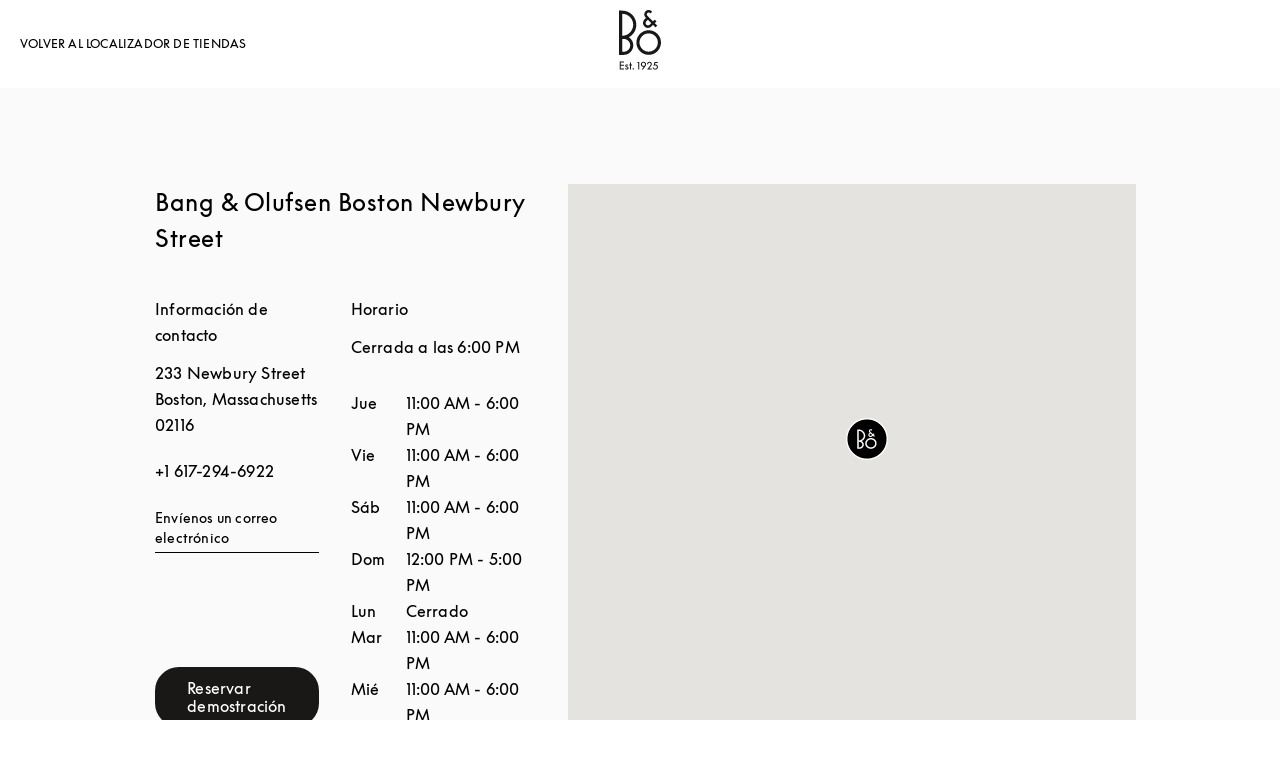

--- FILE ---
content_type: text/html; charset=utf-8
request_url: https://stores.bang-olufsen.com/es/estados-unidos/ma/boston/233-newbury-street
body_size: 21750
content:
<!doctype html><html lang="es"><head><link rel="stylesheet" type="text/css" href="https://cloud.typography.com/6462894/6213212/css/fonts.css" /><meta http-equiv="Content-Type" content="text/html; charset=utf-8"/><meta http-equiv="X-UA-Compatible" content="IE=edge"><link rel="dns-prefetch" href="//www.yext-pixel.com"><link rel="dns-prefetch" href="//a.cdnmktg.com"><link rel="dns-prefetch" href="//a.mktgcdn.com"><link rel="dns-prefetch" href="//dynl.mktgcdn.com"><link rel="dns-prefetch" href="//dynm.mktgcdn.com"><link rel="dns-prefetch" href="//www.google-analytics.com"><meta name="viewport" content="width=device-width, initial-scale=1, maximum-scale=5"><meta name="format-detection" content="telephone=no"><meta name="msapplication-square70x70logo" content="../../../../permanent-b0b701/assets/images/favicons/stores.bang-olufsen.com/windows-tile-70x70.d5ba4486.png"><meta name="msapplication-square150x150logo" content="../../../../permanent-b0b701/assets/images/favicons/stores.bang-olufsen.com/windows-tile-150x150.70c53781.png"><meta name="msapplication-square310x310logo" content="../../../../permanent-b0b701/assets/images/favicons/stores.bang-olufsen.com/windows-tile-310x310.bc2670e7.png"><meta name="msapplication-TileImage" content="../../../../permanent-b0b701/assets/images/favicons/stores.bang-olufsen.com/windows-tile-144x144.1c971224.png"><link rel="apple-touch-icon-precomposed" sizes="152x152" href="../../../../permanent-b0b701/assets/images/favicons/stores.bang-olufsen.com/apple-touch-icon-152x152-precomposed.d4258551.png"><link rel="apple-touch-icon-precomposed" sizes="120x120" href="../../../../permanent-b0b701/assets/images/favicons/stores.bang-olufsen.com/apple-touch-icon-120x120-precomposed.ab5debac.png"><link rel="apple-touch-icon-precomposed" sizes="76x76" href="../../../../permanent-b0b701/assets/images/favicons/stores.bang-olufsen.com/apple-touch-icon-76x76-precomposed.343dca75.png"><link rel="apple-touch-icon-precomposed" sizes="60x60" href="../../../../permanent-b0b701/assets/images/favicons/stores.bang-olufsen.com/apple-touch-icon-60x60-precomposed.290bb275.png"><link rel="apple-touch-icon-precomposed" sizes="144x144" href="../../../../permanent-b0b701/assets/images/favicons/stores.bang-olufsen.com/apple-touch-icon-144x144-precomposed.bfff5bcc.png"><link rel="apple-touch-icon-precomposed" sizes="114x114" href="../../../../permanent-b0b701/assets/images/favicons/stores.bang-olufsen.com/apple-touch-icon-114x114-precomposed.6a6f8483.png"><link rel="apple-touch-icon-precomposed" sizes="72x72" href="../../../../permanent-b0b701/assets/images/favicons/stores.bang-olufsen.com/apple-touch-icon-72x72-precomposed.1b5436d5.png"><link rel="apple-touch-icon" sizes="57x57" href="../../../../permanent-b0b701/assets/images/favicons/stores.bang-olufsen.com/apple-touch-icon.3a4c060a.png"><meta name="mobile-web-app-capable" value="yes"><link rel="icon" sizes="192x192" href="../../../../permanent-b0b701/assets/images/favicons/stores.bang-olufsen.com/homescreen-192x192.20f53586.png"><link rel="shortcut icon" href="../../../../permanent-b0b701/assets/images/favicons/stores.bang-olufsen.com/favicon.e1958f6a.ico"><link rel="icon" type="image/png" sizes="64x64" href="../../../../permanent-b0b701/assets/images/favicons/stores.bang-olufsen.com/favicon.62e2459c.png"><meta name="description" content="Visite la tienda Bang & Olufsen en Boston (233 Newbury Street), donde encontrará auriculares lujosos, altavoces con una alta calidad de sonido y el sonido perfecto para su televisor."><meta name="keywords" content="location"><meta property="og:title" content="Visite la tienda Bang & Olufsen en Boston (233 Newbury Street)"><meta property="og:description" content="Visite la tienda Bang & Olufsen en Boston (233 Newbury Street), donde encontrará auriculares lujosos, altavoces con una alta calidad de sonido y el sonido perfecto para su televisor."><meta property="og:image" content="https://dynl.mktgcdn.com/p/bywvh9shjNJg9OVsvT1So5hp6_iP9WscLyusjH42wSw/150x150.png"><meta property="og:type" content="website"><meta property="og:url" content="https://stores.bang-olufsen.com/en/united-states/ma/boston/233-newbury-street"><meta name="twitter:card" content="summary"><link rel="canonical" href="https://stores.bang-olufsen.com/en/united-states/ma/boston/233-newbury-street"><link rel="alternate" href="https://stores.bang-olufsen.com/da/usa/ma/boston/233-newbury-street" hreflang="da"><link rel="alternate" href="https://stores.bang-olufsen.com/de/vereinigte-staaten/ma/boston/233-newbury-street" hreflang="de"><link rel="alternate" href="https://stores.bang-olufsen.com/en/united-states/ma/boston/233-newbury-street" hreflang="en"><link rel="alternate" href="https://stores.bang-olufsen.com/en_us/united-states/ma/boston/233-newbury-street" hreflang="en_US"><link rel="alternate" href="https://stores.bang-olufsen.com/es/estados-unidos/ma/boston/233-newbury-street" hreflang="es"><link rel="alternate" href="https://stores.bang-olufsen.com/fr/etats-unis/ma/boston/233-newbury-street" hreflang="fr"><link rel="alternate" href="https://stores.bang-olufsen.com/it/stati-uniti/ma/boston/233-newbury-street" hreflang="it"><link rel="alternate" href="https://stores.bang-olufsen.com/ja/アメリカ合衆国/ma/boston/233-newbury-street" hreflang="ja"><link rel="alternate" href="https://stores.bang-olufsen.com/ko/미국/ma/boston/233-newbury-street" hreflang="ko"><link rel="alternate" href="https://stores.bang-olufsen.com/nl/verenigde-staten/ma/boston/233-newbury-street" hreflang="nl"><link rel="alternate" href="https://stores.bang-olufsen.com/no/usa/ma/boston/233-newbury-street" hreflang="no"><link rel="alternate" href="https://stores.bang-olufsen.com/ru/соединенные-штаты/ma/boston/233-newbury-street" hreflang="ru"><link rel="alternate" href="https://stores.bang-olufsen.com/sv/usa/ma/boston/233-newbury-street" hreflang="sv"><link rel="alternate" href="https://stores.bang-olufsen.com/zh_hans/美国/ma/boston/233-newbury-street" hreflang="zh_Hans"><link rel="alternate" href="https://stores.bang-olufsen.com/zh_hant/美國/ma/boston/233-newbury-street" hreflang="zh_Hant"><title>Visite la tienda Bang & Olufsen en Boston (233 Newbury Street)</title><script type="text/javascript">window.Yext = (function(Yext){Yext.BaseUrl = "../../../../"; return Yext})(window.Yext || {});</script><script type="text/javascript">window.Yext = (function(Yext){Yext.IsStaging = false; return Yext})(window.Yext || {});</script><script type="text/javascript">window.Yext = (function(Yext){Yext["locale"] = "es"; return Yext;})(window.Yext || {});</script><script id="monitoring-data" type="text/data">{"isStaging":false,"siteDomain":"stores.bang-olufsen.com","siteId":1361,"soyTemplateName":"entity.layout"}</script><script>var dataLayer = window.dataLayer = window.dataLayer || []; window.gtag = function () {dataLayer.push(arguments);}; gtag('consent', 'default', {'ad_storage': 'denied', 'analytics_storage': 'denied', wait_for_update: 500,}); gtag('set', 'ads_data_redaction', true);</script><script id="CookieConsent" src="https://policy.app.cookieinformation.com/uc.js" data-culture="ES" type="text/javascript"></script><script>(function(w, d, s, l, i) {w[l] = w[l] || []; w[l].push({'gtm.start': new Date().getTime(), event: 'gtm.js',}); var f = d.getElementsByTagName(s)[0], j = d.createElement(s), dl = l != 'dataLayer' ? '&l=' + l : ''; j.async = true; j.src = 'https://www.googletagmanager.com/gtm.js?id=' + i + dl; f.parentNode.insertBefore(j, f);})(window, document, 'script', 'dataLayer', 'GTM-5ZFDPC');</script><meta name="geo.position" content="42.349878398157166;-71.08200909262506"><meta name="geo.placename" content="Boston,Massachusetts"><meta name="geo.region" content="Estados Unidos-MA"><link rel="stylesheet" type="text/css" href="../../../../permanent-b0b701/stores.bang-olufsen.com/entity/main.dea29a1e.css" data-webpack-inline><script src="../../../../permanent-b0b701/stores.bang-olufsen.com/entity/main.47ad22f7.js" async defer data-webpack-inline></script><link id="page-url" itemprop="url" href="https://stores.bang-olufsen.com/es/estados-unidos/ma/boston/233-newbury-street"><link rel="preload" href="https://www.google-analytics.com/analytics.js" as="script"><script>window.ga = window.ga || function() {(ga.q=ga.q||[]).push(arguments)}; ga.l=+new Date;</script><script type="text/javascript" id="BypassPagespeed-4903703f-js">!function(e){var t={};function n(r){if(t[r])return t[r].exports;var o=t[r]={i:r,l:!1,exports:{}};return e[r].call(o.exports,o,o.exports,n),o.l=!0,o.exports}n.m=e,n.c=t,n.d=function(e,t,r){n.o(e,t)||Object.defineProperty(e,t,{enumerable:!0,get:r})},n.r=function(e){"undefined"!=typeof Symbol&&Symbol.toStringTag&&Object.defineProperty(e,Symbol.toStringTag,{value:"Module"}),Object.defineProperty(e,"__esModule",{value:!0})},n.t=function(e,t){if(1&t&&(e=n(e)),8&t)return e;if(4&t&&"object"==typeof e&&e&&e.__esModule)return e;var r=Object.create(null);if(n.r(r),Object.defineProperty(r,"default",{enumerable:!0,value:e}),2&t&&"string"!=typeof e)for(var o in e)n.d(r,o,function(t){return e[t]}.bind(null,o));return r},n.n=function(e){var t=e&&e.__esModule?function(){return e.default}:function(){return e};return n.d(t,"a",t),t},n.o=function(e,t){return Object.prototype.hasOwnProperty.call(e,t)},n.p="permanent-b0b701/",n(n.s=355)}({138:function(e,t,n){"use strict";n.d(t,"a",function(){return r});var r=function(e){var t=document.getElementsByTagName("script")[0],n=document.createElement("script");n.async=1,n.src=e,t.parentNode.insertBefore(n,t)}},355:function(e,t,n){"use strict";n.r(t);var r=n(56),o=n(138);r.b.fromWindow().isGooglePageSpeed()||Object(o.a)("https://www.google-analytics.com/analytics.js")},56:function(e,t,n){"use strict";function r(e){"complete"===document.readyState||"loaded"===document.readyState||"interactive"===document.readyState?e.bind(this)():document.addEventListener("DOMContentLoaded",e.bind(this))}n.d(t,"a",function(){return r}),n.d(t,"b",function(){return o});var o=function(){function e(e){this.userAgent=e}return e.fromWindow=function(){return new this(window.navigator.userAgent)},e.prototype.isGooglePageSpeed=function(){return this.userAgent.indexOf("Google Page Speed Insights")>-1},e}()}});</script><script>(function () {ga('create', {'name': 'yext', 'trackingId': '', 'cookieDomain': 'auto'});})();</script><script>(function () {ga('yext.send', {"dimension1":"location","dimension2":"MA","dimension3":"Boston","dimension4":"233 Newbury Street","dimension5":"02116","dimension6":"US","hitType":"pageview"});})();</script><script>(function(w,d,y){w['YextAnalyticsObject']=y; w[y]=w[y]||function(){(w[y].q=w[y].q||[]).push(arguments)}; w[y]('create',2103552,1361,false);})(window, document, 'ya');</script><script>ya('set',{"ids":11199852,"pageSetId":"Locations"});ya('pageview');</script><script>ga('yext.send', 'event', 'Geo', 'CityList Directory (count = 1)', 'Boston, Massachusetts');</script><script>(function(w,d,s,l,i){w[l]=w[l]||[];w[l].push({'gtm.start': new Date().getTime(),event:'gtm.js'});var f=d.getElementsByTagName(s)[0], j=d.createElement(s),dl=l!='dataLayer'?'&l='+l:'';j.async=true;j.src= 'https://www.googletagmanager.com/gtm.js?id='+i+dl;f.parentNode.insertBefore(j,f);})(window,document,'script','dataLayer','GTM-5ZFDPC');</script></head><body class="Text"><noscript><iframe src="https://www.googletagmanager.com/ns.html?id=GTM-5ZFDPC" height="0" width="0" style="display:none;visibility:hidden"></iframe></noscript><header class="HeaderLocation" data-ya-scope="header"><div class="HeaderLocation-container"><div class="HeaderLocation-top"><div class="HeaderLocation-searchLinkWrapper"><a class="HeaderLocation-searchLink" href="../../../../es/search" data-ya-track="toLocator"><span class="HeaderLocation-searchLinkText HeaderLocation-searchLinkText--desktop">Volver al localizador de tiendas</span><img class="HeaderLocation-searchLinkImg HeaderLocation-searchLinkText--mobile" src="../../../../permanent-b0b701/assets/images/icons/arrow-black.225dec83.svg" alt=""></a></div><div class="HeaderLocation-logoWrapper"><a class="HeaderLocation-logoLink" href="https://www.bang-olufsen.com/es" data-ya-track="logo"target="_blank" rel="noopener noreferrer"><span class="sr-only">Bang &amp; Olufsen - Exist to create</span><svg xmlns="http://www.w3.org/2000/svg" width="42" height="60" viewBox="0 0 42 60" fill="none" class="Header-logoImage"><path fill-rule="evenodd" clip-rule="evenodd" d="M3.19529 41.7255H4.68588C5.53229 41.7374 6.37869 41.5827 7.16562 41.2726C7.95255 40.9633 8.66811 40.4865 9.27569 39.8909C9.88418 39.2952 10.3609 38.5805 10.694 37.8073C11.028 37.0332 11.1945 36.1877 11.1945 35.3303C11.1945 34.4729 11.028 33.6393 10.694 32.8533C10.36 32.0673 9.88327 31.3646 9.27569 30.7698C8.66811 30.1741 7.95255 29.7102 7.16562 29.4009C6.37869 29.0916 5.53229 28.9361 4.68588 28.948H3.19529V41.7246V41.7255ZM10.9438 7.00275C8.8932 4.94301 6.10327 3.78732 3.20627 3.78732V25.7563C5.37582 25.7563 7.49778 25.1012 9.29856 23.8869C11.0984 22.6727 12.5058 20.9579 13.3403 18.9567C14.1629 16.9446 14.3889 14.7412 13.9597 12.6101C13.5306 10.479 12.4929 8.52536 10.9557 6.98993L10.9438 7.00183V7.00275ZM17.3344 14.7668C17.3344 17.339 16.6426 19.8516 15.3195 22.0541C13.9963 24.2566 12.1004 26.0546 9.83569 27.2579C11.588 28.3651 12.923 30.0085 13.6624 31.9493C14.3898 33.8901 14.4731 36.0102 13.9003 37.9986C13.3165 39.9869 12.1123 41.7374 10.4552 42.9754C8.79804 44.2135 6.78314 44.8924 4.70876 44.8805H0V0.608497H3.14771C5.00706 0.608497 6.85542 0.977255 8.57203 1.68C10.2886 2.39464 11.8506 3.43046 13.1737 4.75176C14.485 6.06118 15.5345 7.6332 16.2492 9.34797C16.9647 11.0627 17.3344 12.9084 17.3344 14.7659V14.7668ZM29.6608 41.677C27.849 41.677 26.0839 41.1289 24.5824 40.1288C23.0799 39.1167 21.9123 37.6875 21.2205 36.0203C20.5288 34.3531 20.3503 32.5075 20.7081 30.7332C21.0659 28.959 21.9361 27.3275 23.2116 26.0537C24.4872 24.78 26.1205 23.9107 27.8966 23.5529C29.6727 23.1961 31.5092 23.3864 33.1782 24.0773C34.8472 24.7681 36.2774 25.9467 37.2793 27.4473C38.2813 28.948 38.8175 30.7222 38.8175 32.5203C38.8175 33.7226 38.5906 34.914 38.1258 36.0331C37.6609 37.1403 36.9929 38.1523 36.1346 39.0097C35.2763 39.8552 34.2753 40.5341 33.1544 40.9861C32.0454 41.4391 30.8421 41.677 29.6379 41.6651L29.6617 41.677H29.6608ZM38.3875 23.8403C36.3725 21.8281 33.7263 20.5773 30.8888 20.3037C28.0512 20.0301 25.2137 20.7438 22.842 22.3277C20.4812 23.9116 18.7289 26.2688 17.9063 28.9837C17.0837 31.7105 17.2264 34.6276 18.3235 37.2592C19.4207 39.8909 21.3871 42.0577 23.8906 43.3918C26.3941 44.725 29.303 45.166 32.0929 44.606C34.8829 44.046 37.3983 42.5463 39.2101 40.3429C41.0218 38.1404 42 35.3889 42 32.5431C42 30.9235 41.6898 29.3158 41.0584 27.828C40.439 26.3273 39.5322 24.9703 38.3765 23.8393H38.3884L38.3875 23.8403ZM27.2771 11.2778L28.8034 9.75333L32.2247 13.1353C32.0701 13.2899 31.414 13.9689 30.6746 14.6835C30.3407 15.0166 29.9115 15.2435 29.4467 15.3268C28.9818 15.422 28.5051 15.3744 28.0641 15.1959C27.623 15.0175 27.2533 14.7073 26.9907 14.3267C26.7281 13.9341 26.5854 13.4812 26.5735 13.0044C26.5735 12.3612 26.8361 11.7426 27.2771 11.2778ZM24.0342 13.0639C24.0342 13.7072 24.1651 14.3376 24.4158 14.9214C24.6665 15.5052 25.0353 16.0405 25.4892 16.4816C25.9778 16.994 26.5744 17.3865 27.2295 17.6363C27.8856 17.8861 28.6003 17.9813 29.3039 17.9218C30.5081 17.8148 31.6409 17.3024 32.5111 16.4688L32.7261 16.2546C33.3218 15.6471 33.6915 15.2783 34.0493 14.9333L36.5052 17.339L38.2337 15.6004L38.2575 15.5528L35.8373 13.1234L37.5658 11.3967L35.7659 9.5868L34.0374 11.3135C34.0374 11.3135 28.9946 6.25242 28.3742 5.62196C28.1958 5.45542 28.0522 5.2651 27.9689 5.03817C27.8737 4.81216 27.8261 4.57333 27.838 4.33542C27.838 4.10941 27.8737 3.88248 27.9689 3.66837C28.0522 3.45425 28.183 3.26392 28.3505 3.09647C28.6963 2.7515 29.1493 2.56026 29.626 2.54837C29.8648 2.54837 30.0908 2.59595 30.3178 2.67922C30.5328 2.77438 30.735 2.90523 30.9016 3.07176L31.4021 3.57229L33.202 1.77425L32.6895 1.26183C32.2842 0.857386 31.7956 0.523399 31.2593 0.309281C30.6993 0.107059 30.1146 0 29.5427 0C28.9708 0 28.398 0.13085 27.8618 0.368758C27.3375 0.594771 26.8608 0.940654 26.4554 1.35699C25.6923 2.1668 25.2631 3.2383 25.2512 4.34549C25.2512 6.15543 26.277 7.26261 27.0035 7.94157L25.4654 9.43033C24.5357 10.4067 24.0233 11.6923 24.0233 13.0383" fill="#191817"/><path d="M0.754913 51.5905H4.99243V52.5897H1.80629V54.8077H4.93936V55.8069H1.80629V58.5191H4.99243V59.5183H0.754913V51.5905Z" fill="#191817"/><path d="M8.32953 55.7227C8.25633 55.4601 8.03489 55.2707 7.75123 55.2707C7.44653 55.2707 7.20405 55.4812 7.20405 55.7758C7.20405 55.9863 7.28823 56.1647 7.6881 56.323L8.44483 56.6277C8.9911 56.8482 9.4962 57.3533 9.4962 58.089C9.4962 58.962 8.74954 59.6455 7.78235 59.6455C6.89934 59.6455 6.17372 59.0983 6.0264 58.3526L6.9515 58.1531C7.04574 58.4999 7.38248 58.7414 7.78235 58.7414C8.18221 58.7414 8.49699 58.4788 8.49699 58.111C8.49699 57.8484 8.32862 57.6269 8.02391 57.5116L7.24614 57.1959C6.58365 56.9333 6.20483 56.4392 6.20483 55.7978C6.20483 54.999 6.88836 54.3676 7.75032 54.3676C8.45489 54.3676 9.04326 54.7986 9.23267 55.3979L8.32862 55.7237L8.32953 55.7227Z" fill="#191817"/><path d="M11.0472 59.5183V55.386H10.1322V54.492H11.0472V52.5677H12.0464V54.492H13.1079V55.386H12.0464V59.5183H11.0472Z" fill="#191817"/><path d="M14.3038 59.6446C13.8939 59.6446 13.5681 59.3188 13.5681 58.9089C13.5681 58.4989 13.8939 58.1732 14.3038 58.1732C14.7137 58.1732 15.0395 58.4989 15.0395 58.9089C15.0395 59.3188 14.7137 59.6446 14.3038 59.6446Z" fill="#191817"/><path d="M19.309 52.8834H18.4681V51.9052H20.3293V59.5174H19.309V52.8825V52.8834Z" fill="#191817"/><path d="M24.3856 56.9004C22.9344 56.9004 21.8309 55.7648 21.8309 54.3456C21.8309 52.9264 22.9875 51.7909 24.4598 51.7909C25.932 51.7909 27.0777 52.9264 27.0777 54.3456C27.0777 55.376 26.4893 56.1116 25.6475 57.2582L23.9968 59.5183H22.7459L24.7224 56.8684C24.6171 56.8894 24.5019 56.9004 24.3856 56.9004ZM24.4598 52.7471C23.5658 52.7471 22.8822 53.4407 22.8822 54.3456C22.8822 55.2506 23.5658 55.9433 24.4598 55.9433C25.3537 55.9433 26.0373 55.2497 26.0373 54.3456C26.0373 53.4416 25.3437 52.7471 24.4598 52.7471Z" fill="#191817"/><path d="M32.8488 58.5401V59.5183H28.033L30.5777 56.3111C31.2923 55.4071 31.7242 54.923 31.7242 54.0611C31.7242 53.3144 31.1669 52.7571 30.4313 52.7571C29.6956 52.7571 29.1383 53.3354 29.1383 54.1031V54.2084H28.0659V54.1031C28.0659 52.8203 29.0862 51.7799 30.4313 51.7799C31.7764 51.7799 32.7966 52.8001 32.7966 54.0611C32.7966 55.1335 32.2394 55.7639 31.3243 56.9315L30.0524 58.5401H32.8497H32.8488Z" fill="#191817"/><path d="M36.3662 54.4079C37.8174 54.4079 38.963 55.5645 38.963 57.0157C38.963 58.4669 37.7543 59.6446 36.2188 59.6446C34.957 59.6446 33.9477 58.7927 33.6741 57.6361L34.6102 57.4046C34.7996 58.1513 35.4301 58.6875 36.2188 58.6875C37.176 58.6875 37.9116 57.9618 37.9116 57.0157C37.9116 56.0696 37.1549 55.3439 36.1557 55.3439C35.5143 55.3439 34.9469 55.5754 34.526 55.9643L35.5564 51.9062H38.6794V52.8843H36.314L35.9251 54.4509C36.0724 54.4188 36.2198 54.4088 36.3671 54.4088L36.3662 54.4079Z" fill="#191817"/></svg></a></div></div></div></header><main id="main" class="Main Main--location" itemscope itemtype="https://schema.org/ElectronicsStore" itemid="https://stores.bang-olufsen.com/#11199852" itemref="page-url"><div class="Main-content"><link itemprop="image" href="//dynl.mktgcdn.com/p/bywvh9shjNJg9OVsvT1So5hp6_iP9WscLyusjH42wSw/150x150.png"><div class="Core" data-ya-scope="core" data-header-target="Contact" data-target-display="Datos de contacto"><div class="Core-container l-container-no-padding"><h1 class="Core-title Heading--redesignLead l-visible-only-xs Core-title--tablet" itemprop="name">Bang &amp; Olufsen Boston Newbury Street</h1><div class="l-col-md-5-up Core-colLeftWrapper"><h1 class="Core-title Heading--redesignLead l-hidden-xs Core-title--desktop" itemprop="name">Bang &amp; Olufsen Boston Newbury Street</h1><div class="Core-colLeft"><div class="Core-col"><h2 class="Core-heading Heading--redesignFlag">Información de contacto</h2><div class="Core-address"><span class="coordinates" itemprop="geo" itemscope itemtype="http://schema.org/GeoCoordinates"><meta itemprop="latitude" content="42.349878398157166"><meta itemprop="longitude" content="-71.08200909262506"></span><address class="c-address" id="address" itemscope itemtype="http://schema.org/PostalAddress" itemprop="address" data-country="US"><meta itemprop="addressLocality" content="Boston" /><meta itemprop="streetAddress" content="233 Newbury Street" /><div class=c-AddressRow><span class="c-address-street-1">233 Newbury Street</span> </div><div class=c-AddressRow><span class="c-address-city">Boston</span><yxt-comma>,</yxt-comma> <span class="c-address-state" itemprop="addressRegion">Massachusetts</span> <span class="c-address-postal-code" itemprop="postalCode">02116</span> </div><div class=c-AddressRow><abbr title="Estados Unidos" aria-label="Estados Unidos" class="c-address-country-name c-address-country-us" itemprop="addressCountry">US</abbr></div></address></div><div class="Core-phone"><a class="Core-phoneLink" href="tel:+1 617-294-6922" data-ya-track="telephone">+1 617-294-6922</a></div><div class="Core-links"><div class="Core-link"><a class="Core-email Link--normal" href="mailto:sales@beoboston.com" data-ya-track="email">Envíenos un correo electrónico</a></div></div><div class="Core-ctas Core-ctas--desktop"><a class="Core-cta Core-cta--primary Button--primary" href="https://www.bang-olufsen.com/es/find-store/USOU000006" data-ya-track="cta">Reservar demostración</a><div class="c-get-directions"><div class="c-get-directions-button-wrapper"><a class="c-get-directions-button Core-cta Core-cta--secondary Button--primary" href='https://maps.google.com/maps?cid=11446408145343801299'target="_blank" rel="noopener noreferrer"data-ga-category="Get Directions"data-ya-track="directions">Cómo llegar</a></div></div></div></div><div class="Core-col"><h2 class="Core-heading Heading--redesignFlag">Horario</h2><div><span class="c-location-hours-today js-location-hours" data-days='[{"day":"MONDAY","intervals":[],"isClosed":true},{"day":"TUESDAY","intervals":[{"end":1800,"start":1100}],"isClosed":false},{"day":"WEDNESDAY","intervals":[{"end":1800,"start":1100}],"isClosed":false},{"day":"THURSDAY","intervals":[{"end":1800,"start":1100}],"isClosed":false},{"day":"FRIDAY","intervals":[{"end":1800,"start":1100}],"isClosed":false},{"day":"SATURDAY","intervals":[{"end":1800,"start":1100}],"isClosed":false},{"day":"SUNDAY","intervals":[{"end":1700,"start":1200}],"isClosed":false}]' data-showOpenToday=""data-disableTodayFirst=""><span class="c-location-hours-today-details-row js-day-of-week-row" data-day-of-week-start-index="0" data-day-of-week-end-index="0"><span class="c-location-hours-today-day-status">Cerrado hoy  </span> <span class="c-location-hours-today-day-hours"></span></span><span class="c-location-hours-today-details-row js-day-of-week-row" data-day-of-week-start-index="1" data-day-of-week-end-index="1"><span class="c-location-hours-today-day-status"></span> <span class="c-location-hours-today-day-hours"><span class="c-location-hours-today-day-hours-intervals-instance js-location-hours-interval-instance" data-twenty-four-hour-clock="false" data-open-interval-start="1100" data-open-interval-end="1800" data-midnight-text="Abierto hasta las 00:00 horas" data-open-until-text="&lt;span class=&#34;Core-openText&#34;&gt;Abierto - Cierra a las&lt;/span&gt;"data-close-at-text="Cerrada a las"><span class="c-location-hours-today-day-hours-intervals-instance-open">11:00 AM</span><span class="c-location-hours-today-day-hours-intervals-instance-separator" aria-label="To"> - </span><span class="c-location-hours-today-day-hours-intervals-instance-close">6:00 PM</span></span></span></span><span class="c-location-hours-today-details-row js-day-of-week-row" data-day-of-week-start-index="2" data-day-of-week-end-index="2"><span class="c-location-hours-today-day-status"></span> <span class="c-location-hours-today-day-hours"><span class="c-location-hours-today-day-hours-intervals-instance js-location-hours-interval-instance" data-twenty-four-hour-clock="false" data-open-interval-start="1100" data-open-interval-end="1800" data-midnight-text="Abierto hasta las 00:00 horas" data-open-until-text="&lt;span class=&#34;Core-openText&#34;&gt;Abierto - Cierra a las&lt;/span&gt;"data-close-at-text="Cerrada a las"><span class="c-location-hours-today-day-hours-intervals-instance-open">11:00 AM</span><span class="c-location-hours-today-day-hours-intervals-instance-separator" aria-label="To"> - </span><span class="c-location-hours-today-day-hours-intervals-instance-close">6:00 PM</span></span></span></span><span class="c-location-hours-today-details-row js-day-of-week-row" data-day-of-week-start-index="3" data-day-of-week-end-index="3"><span class="c-location-hours-today-day-status"></span> <span class="c-location-hours-today-day-hours"><span class="c-location-hours-today-day-hours-intervals-instance js-location-hours-interval-instance" data-twenty-four-hour-clock="false" data-open-interval-start="1100" data-open-interval-end="1800" data-midnight-text="Abierto hasta las 00:00 horas" data-open-until-text="&lt;span class=&#34;Core-openText&#34;&gt;Abierto - Cierra a las&lt;/span&gt;"data-close-at-text="Cerrada a las"><span class="c-location-hours-today-day-hours-intervals-instance-open">11:00 AM</span><span class="c-location-hours-today-day-hours-intervals-instance-separator" aria-label="To"> - </span><span class="c-location-hours-today-day-hours-intervals-instance-close">6:00 PM</span></span></span></span><span class="c-location-hours-today-details-row js-day-of-week-row" data-day-of-week-start-index="4" data-day-of-week-end-index="4"><span class="c-location-hours-today-day-status"></span> <span class="c-location-hours-today-day-hours"><span class="c-location-hours-today-day-hours-intervals-instance js-location-hours-interval-instance" data-twenty-four-hour-clock="false" data-open-interval-start="1100" data-open-interval-end="1800" data-midnight-text="Abierto hasta las 00:00 horas" data-open-until-text="&lt;span class=&#34;Core-openText&#34;&gt;Abierto - Cierra a las&lt;/span&gt;"data-close-at-text="Cerrada a las"><span class="c-location-hours-today-day-hours-intervals-instance-open">11:00 AM</span><span class="c-location-hours-today-day-hours-intervals-instance-separator" aria-label="To"> - </span><span class="c-location-hours-today-day-hours-intervals-instance-close">6:00 PM</span></span></span></span><span class="c-location-hours-today-details-row js-day-of-week-row" data-day-of-week-start-index="5" data-day-of-week-end-index="5"><span class="c-location-hours-today-day-status"></span> <span class="c-location-hours-today-day-hours"><span class="c-location-hours-today-day-hours-intervals-instance js-location-hours-interval-instance" data-twenty-four-hour-clock="false" data-open-interval-start="1100" data-open-interval-end="1800" data-midnight-text="Abierto hasta las 00:00 horas" data-open-until-text="&lt;span class=&#34;Core-openText&#34;&gt;Abierto - Cierra a las&lt;/span&gt;"data-close-at-text="Cerrada a las"><span class="c-location-hours-today-day-hours-intervals-instance-open">11:00 AM</span><span class="c-location-hours-today-day-hours-intervals-instance-separator" aria-label="To"> - </span><span class="c-location-hours-today-day-hours-intervals-instance-close">6:00 PM</span></span></span></span><span class="c-location-hours-today-details-row js-day-of-week-row" data-day-of-week-start-index="6" data-day-of-week-end-index="6"><span class="c-location-hours-today-day-status"></span> <span class="c-location-hours-today-day-hours"><span class="c-location-hours-today-day-hours-intervals-instance js-location-hours-interval-instance" data-twenty-four-hour-clock="false" data-open-interval-start="1200" data-open-interval-end="1700" data-midnight-text="Abierto hasta las 00:00 horas" data-open-until-text="&lt;span class=&#34;Core-openText&#34;&gt;Abierto - Cierra a las&lt;/span&gt;"data-close-at-text="Cerrada a las"><span class="c-location-hours-today-day-hours-intervals-instance-open">12:00 PM</span><span class="c-location-hours-today-day-hours-intervals-instance-separator" aria-label="To"> - </span><span class="c-location-hours-today-day-hours-intervals-instance-close">5:00 PM</span></span></span></span></span><div class="c-location-hours"><h4 class="c-location-hours-title" aria-level="4">Horario de apertura:</h4><div class="c-location-hours-details-wrapper js-location-hours" data-days='[{"day":"MONDAY","intervals":[],"isClosed":true},{"day":"TUESDAY","intervals":[{"end":1800,"start":1100}],"isClosed":false},{"day":"WEDNESDAY","intervals":[{"end":1800,"start":1100}],"isClosed":false},{"day":"THURSDAY","intervals":[{"end":1800,"start":1100}],"isClosed":false},{"day":"FRIDAY","intervals":[{"end":1800,"start":1100}],"isClosed":false},{"day":"SATURDAY","intervals":[{"end":1800,"start":1100}],"isClosed":false},{"day":"SUNDAY","intervals":[{"end":1700,"start":1200}],"isClosed":false}]' data-showOpenToday=""data-disableTodayFirst=""><table class="c-location-hours-details"><thead class = "sr-only"><tr><th>Día de la semana</th><th>Horario</th></tr></thead><tbody><tr class="c-location-hours-details-row" itemprop="openingHours" content="Mo Cerrado"><td class="c-location-hours-details-row-day">Lun</td><td class="c-location-hours-details-row-intervals">Cerrado</td></tr><tr class="c-location-hours-details-row" itemprop="openingHours" content="Tu 11:00-18:00"><td class="c-location-hours-details-row-day">Mar</td><td class="c-location-hours-details-row-intervals"><span class="c-location-hours-details-row-intervals-instance "><span class="c-location-hours-details-row-intervals-instance-open">11:00 AM</span><span class="c-location-hours-details-row-intervals-instance-separator" aria-label="To"> - </span><span class="c-location-hours-details-row-intervals-instance-close">6:00 PM</span></span></td></tr><tr class="c-location-hours-details-row" itemprop="openingHours" content="We 11:00-18:00"><td class="c-location-hours-details-row-day">Mié</td><td class="c-location-hours-details-row-intervals"><span class="c-location-hours-details-row-intervals-instance "><span class="c-location-hours-details-row-intervals-instance-open">11:00 AM</span><span class="c-location-hours-details-row-intervals-instance-separator" aria-label="To"> - </span><span class="c-location-hours-details-row-intervals-instance-close">6:00 PM</span></span></td></tr><tr class="c-location-hours-details-row" itemprop="openingHours" content="Th 11:00-18:00"><td class="c-location-hours-details-row-day">Jue</td><td class="c-location-hours-details-row-intervals"><span class="c-location-hours-details-row-intervals-instance "><span class="c-location-hours-details-row-intervals-instance-open">11:00 AM</span><span class="c-location-hours-details-row-intervals-instance-separator" aria-label="To"> - </span><span class="c-location-hours-details-row-intervals-instance-close">6:00 PM</span></span></td></tr><tr class="c-location-hours-details-row" itemprop="openingHours" content="Fr 11:00-18:00"><td class="c-location-hours-details-row-day">Vie</td><td class="c-location-hours-details-row-intervals"><span class="c-location-hours-details-row-intervals-instance "><span class="c-location-hours-details-row-intervals-instance-open">11:00 AM</span><span class="c-location-hours-details-row-intervals-instance-separator" aria-label="To"> - </span><span class="c-location-hours-details-row-intervals-instance-close">6:00 PM</span></span></td></tr><tr class="c-location-hours-details-row" itemprop="openingHours" content="Sa 11:00-18:00"><td class="c-location-hours-details-row-day">Sáb</td><td class="c-location-hours-details-row-intervals"><span class="c-location-hours-details-row-intervals-instance "><span class="c-location-hours-details-row-intervals-instance-open">11:00 AM</span><span class="c-location-hours-details-row-intervals-instance-separator" aria-label="To"> - </span><span class="c-location-hours-details-row-intervals-instance-close">6:00 PM</span></span></td></tr><tr class="c-location-hours-details-row" itemprop="openingHours" content="Su 12:00-17:00"><td class="c-location-hours-details-row-day">Dom</td><td class="c-location-hours-details-row-intervals"><span class="c-location-hours-details-row-intervals-instance "><span class="c-location-hours-details-row-intervals-instance-open">12:00 PM</span><span class="c-location-hours-details-row-intervals-instance-separator" aria-label="To"> - </span><span class="c-location-hours-details-row-intervals-instance-close">5:00 PM</span></span></td></tr></tbody></table></div></div></div></div><div class="Core-ctas Core-ctas--mobile"><a class="Core-cta Core-cta--primary Button--primary" href="https://www.bang-olufsen.com/es/find-store/USOU000006" data-ya-track="cta">Reservar demostración</a><div class="c-get-directions"><div class="c-get-directions-button-wrapper"><a class="c-get-directions-button Core-cta Core-cta--secondary Button--primary" href='https://maps.google.com/maps?cid=11446408145343801299'target="_blank" rel="noopener noreferrer"data-ga-category="Get Directions"data-ya-track="directions">Cómo llegar</a></div></div></div></div></div><div class="Core-colRight l-col-md-7-up"><div class="location-map-wrapper" id="schema-location" itemprop="location" itemscope itemtype="http://schema.org/Place" itemref="address location-name"><span class="coordinates" itemprop="geo" itemscope itemtype="http://schema.org/GeoCoordinates"><meta itemprop="latitude" content="42.349878398157166"><meta itemprop="longitude" content="-71.08200909262506"></span><link itemprop="hasMap" href="https://maps.google.com/maps?cid=11446408145343801299"><div class="c-map-with-pins"><div id="geo-border"></div><div id="dir-map" class="dir-map js-map-not-ready"></div></div><script id="js-map-config-dir-map" class="js-map-config" type="text/data">{"config": {"apiID":"gme-yextinc","baseUrl":"../../../../","channelId":"stores.bang-olufsen.com","disableMapControl":true,"extraData":null,"linkToGetDirections":true,"mapId":"dir-map","mapboxMapIdentifier":null,"maxNumberOfLocationsToDisplay":1,"provider":"Google","source":null,"zoom":12}, "entities": [{"altTagText":"Bang \u0026amp; Olufsen at 233 Newbury Street Boston, MA","get_directions_url":"https://maps.google.com/maps?cid=11446408145343801299","profile":{"address":{"city":"Boston","countryCode":"US","extraDescription":null,"line1":"233 Newbury Street","line2":null,"line3":null,"postalCode":"02116","region":"MA","sublocality":null},"addressHidden":false,"alternatePhone":{"countryCode":"US","display":"(617) 262-4949","number":"+16172624949"},"c_aboutSectionContent":"Bienvenido a su distribuidor local Bang \u0026 Olufsen Boston Newbury Street, que cubrirá todas sus necesidades. Nuestra especialidad es proporcionar una experiencia acogedora, relajada y que le sirva de ayuda, tanto si quiere que le expliquen cómo mejorar su experiencia, como si desea comprar un producto Bang \u0026 Olufsen o echar un vistazo a nuestra gama de altavoces, televisores, equipos de sonido u otros dispositivos. Le invitamos a visitar nuestra tienda  en Boston para ver el increíble diseño de nuestro nuevo altavoz inalámbrico BeoLab 18, el ingenio de BeoSound Essence o el increíble movimiento de BeoVision Avant. No dude en visitarnos en cualquier momento durante nuestro horario de atención o reservar una demostración privada de su producto favorito en la tienda. Esperamos verle pronto.","c_aboutSectionTitle":"Bang \u0026 Olufsen Boston Newbury Street","c_aboutUsSection":{"localisedCopy":"Como distribuidor local de Bang \u0026 Olufsen, nuestra especialidad es proporcionarle una experiencia acogedora, distendida y útil, tanto si necesita que le expliquen cómo mejorar su experiencia, como si desea comprar un producto Bang \u0026 Olufsen o echar un vistazo a nuestra gama de altavoces, televisores, equipos de sonido u otros dispositivos.","productTierCopy":"En la tienda Bang \u0026 Olufsen de Boston Newbury Street disponemos de la gama completa de televisores, altavoces y auriculares Bang \u0026 Olufsen, incluyendo colecciones de temporada y ediciones limitadas.","sectionTitle":"Acerca de nosotros"},"c_activeInSearch":true,"c_cTASection":{"cta":{"ctaText":"Reservar demostración","ctaUrl":"https://www.bang-olufsen.com/es/find-store/USOU000006"},"image":null,"sectionDescription":"Su nuevo televisor o conjunto de altavoces deben encajar a la perfección en su hogar. Podemos ayudarle a tomar la mejor decisión.","sectionTitle":"Descubra la experiencia en nuestra tienda"},"c_callToAction":{"ctaCopy":"Reservar demostración","ctaUrl":"https://www.bang-olufsen.com/es/find-store/USOU000006"},"c_campaignsSectionContent":[{"description":"Elaborado a partir de materiales suaves y cuidadosamente escogidos como madera maciza de roble natural, impecable tejido de punto y componentes de aluminio trabajados con precisión. Beosound Balance es la encarnación del equilibrio perfecto entre una belleza elegante y cercana y un rendimiento de sonido puro e inmaculado. Descubra cómo este altavoz para el hogar aúna estética de diseño y tecnología sonora de vanguardia para crear un sonido que llena la habitación.","image":{"image":{"alternateText":"Beosound Balance: altavoz inalámbrico para el hogar","height":640,"thumbnails":[{"height":412,"url":"//dynl.mktgcdn.com/p/XIkoSvOBlu-JHujLiHCvkchmCj8y7ESesQOoA56IJ-E/619x412.png","width":619},{"height":400,"url":"//dynl.mktgcdn.com/p/XIkoSvOBlu-JHujLiHCvkchmCj8y7ESesQOoA56IJ-E/600x400.png","width":600},{"height":130,"url":"//dynl.mktgcdn.com/p/XIkoSvOBlu-JHujLiHCvkchmCj8y7ESesQOoA56IJ-E/196x130.png","width":196}],"url":"//dynl.mktgcdn.com/p/XIkoSvOBlu-JHujLiHCvkchmCj8y7ESesQOoA56IJ-E/960x640.png","width":960}},"title":"Descubra la potente elegancia de Beosound Balance","url":null,"urlCopy":null},{"description":"Beosound Stage eleva la experiencia de televisión combinando lo último en tecnología de sonido y diseño. Con su gran potencia, es posible prescindir de un subwoofer independiente. Esta barra de sonido incluye once unidades de altavoz, cada una de ellas equipada con su propio amplificador que brinda un magnífico rendimiento rico en graves y matices. Lleve potente sonido Dolby Atmos a su salón conectando la barra de sonido a su propio televisor por medio de HDMI ARC.","image":{"image":{"alternateText":"Potente sonido surround - Beosound Stage","height":640,"thumbnails":[{"height":412,"url":"//dynl.mktgcdn.com/p/3sswY0Hahu5_ZF2XV8VnH4x1Dus7waUcPVtchBz4Nio/619x412.jpg","width":619},{"height":400,"url":"//dynl.mktgcdn.com/p/3sswY0Hahu5_ZF2XV8VnH4x1Dus7waUcPVtchBz4Nio/600x400.jpg","width":600},{"height":130,"url":"//dynl.mktgcdn.com/p/3sswY0Hahu5_ZF2XV8VnH4x1Dus7waUcPVtchBz4Nio/196x130.jpg","width":196}],"url":"//dynl.mktgcdn.com/p/3sswY0Hahu5_ZF2XV8VnH4x1Dus7waUcPVtchBz4Nio/960x640.jpg","width":960}},"title":"Lleve su experiencia televisiva a otro nivel con Beosound Stage","url":null,"urlCopy":null}],"c_campaignsSectionHeader":"Ya disponible en tiendas","c_carouselSection":{"carouselContent":[{"productImage":{"image":{"alternateText":"Beolab 28 altavoces estéreo para el hogar.","height":950,"sourceUrl":"https://a.mktgcdn.com/p/DR9KougTlDnpOcRXDjMa0L2DWExyBnP9acBw-LTUIiU/1900x950.jpg","thumbnails":[{"height":950,"url":"//dynl.mktgcdn.com/p/DR9KougTlDnpOcRXDjMa0L2DWExyBnP9acBw-LTUIiU/1900x950.jpg","width":1900},{"height":310,"url":"//dynl.mktgcdn.com/p/DR9KougTlDnpOcRXDjMa0L2DWExyBnP9acBw-LTUIiU/619x310.jpg","width":619},{"height":300,"url":"//dynl.mktgcdn.com/p/DR9KougTlDnpOcRXDjMa0L2DWExyBnP9acBw-LTUIiU/600x300.jpg","width":600},{"height":98,"url":"//dynl.mktgcdn.com/p/DR9KougTlDnpOcRXDjMa0L2DWExyBnP9acBw-LTUIiU/196x98.jpg","width":196}],"url":"//dynl.mktgcdn.com/p/DR9KougTlDnpOcRXDjMa0L2DWExyBnP9acBw-LTUIiU/1900x950.jpg","width":1900}},"productTitle":"Cada película, un acontecimiento memorable","productUrl":null},{"productImage":{"image":{"alternateText":"Sistemas de cine en casa","height":1080,"sourceUrl":"https://a.mktgcdn.com/p/pZlesemeZCozpdpMA1b7T6OEpXfxwPBE9IaLu2qloEQ/1920x1080.png","thumbnails":[{"height":1080,"url":"//dynl.mktgcdn.com/p/pZlesemeZCozpdpMA1b7T6OEpXfxwPBE9IaLu2qloEQ/1920x1080.png","width":1920},{"height":1069,"url":"//dynl.mktgcdn.com/p/pZlesemeZCozpdpMA1b7T6OEpXfxwPBE9IaLu2qloEQ/1900x1069.png","width":1900},{"height":348,"url":"//dynl.mktgcdn.com/p/pZlesemeZCozpdpMA1b7T6OEpXfxwPBE9IaLu2qloEQ/619x348.png","width":619},{"height":338,"url":"//dynl.mktgcdn.com/p/pZlesemeZCozpdpMA1b7T6OEpXfxwPBE9IaLu2qloEQ/600x338.png","width":600},{"height":110,"url":"//dynl.mktgcdn.com/p/pZlesemeZCozpdpMA1b7T6OEpXfxwPBE9IaLu2qloEQ/196x110.png","width":196}],"url":"//dynl.mktgcdn.com/p/pZlesemeZCozpdpMA1b7T6OEpXfxwPBE9IaLu2qloEQ/1920x1080.png","width":1920}},"productTitle":"Beolab 28, una experiencia estéreo en sintonía","productUrl":null},{"productImage":{"image":{"alternateText":"Over-ear headphones","height":960,"sourceUrl":"https://a.mktgcdn.com/p/MRLM0yaYZD4tDYh8nMqEbImPRQJo_2pyC_x1eyvo3-c/1920x960.png","thumbnails":[{"height":960,"url":"//dynl.mktgcdn.com/p/MRLM0yaYZD4tDYh8nMqEbImPRQJo_2pyC_x1eyvo3-c/1920x960.png","width":1920},{"height":950,"url":"//dynl.mktgcdn.com/p/MRLM0yaYZD4tDYh8nMqEbImPRQJo_2pyC_x1eyvo3-c/1900x950.png","width":1900},{"height":310,"url":"//dynl.mktgcdn.com/p/MRLM0yaYZD4tDYh8nMqEbImPRQJo_2pyC_x1eyvo3-c/619x310.png","width":619},{"height":300,"url":"//dynl.mktgcdn.com/p/MRLM0yaYZD4tDYh8nMqEbImPRQJo_2pyC_x1eyvo3-c/600x300.png","width":600},{"height":98,"url":"//dynl.mktgcdn.com/p/MRLM0yaYZD4tDYh8nMqEbImPRQJo_2pyC_x1eyvo3-c/196x98.png","width":196}],"url":"//dynl.mktgcdn.com/p/MRLM0yaYZD4tDYh8nMqEbImPRQJo_2pyC_x1eyvo3-c/1920x960.png","width":1920}},"productTitle":"Auriculares Beoplay H95, fidelidad de sonido sin precedentes","productUrl":null},{"productImage":{"image":{"height":1400,"sourceUrl":"https://a.mktgcdn.com/p/U5CdCZWnVKsOsUOlrpUCe_r3Kak48gGKMyugUdU4kaE/2600x1400.jpg","thumbnails":[{"height":1400,"url":"//dynl.mktgcdn.com/p/U5CdCZWnVKsOsUOlrpUCe_r3Kak48gGKMyugUdU4kaE/2600x1400.jpg","width":2600},{"height":1023,"url":"//dynl.mktgcdn.com/p/U5CdCZWnVKsOsUOlrpUCe_r3Kak48gGKMyugUdU4kaE/1900x1023.jpg","width":1900},{"height":333,"url":"//dynl.mktgcdn.com/p/U5CdCZWnVKsOsUOlrpUCe_r3Kak48gGKMyugUdU4kaE/619x333.jpg","width":619},{"height":323,"url":"//dynl.mktgcdn.com/p/U5CdCZWnVKsOsUOlrpUCe_r3Kak48gGKMyugUdU4kaE/600x323.jpg","width":600},{"height":106,"url":"//dynl.mktgcdn.com/p/U5CdCZWnVKsOsUOlrpUCe_r3Kak48gGKMyugUdU4kaE/196x106.jpg","width":196}],"url":"//dynl.mktgcdn.com/p/U5CdCZWnVKsOsUOlrpUCe_r3Kak48gGKMyugUdU4kaE/2600x1400.jpg","width":2600}},"productTitle":"Remasterización de la experiencia de cine en casa","productUrl":null}],"sectionDescription":"Las últimas novedades y productos destacados en nuestra tienda","sectionTitle":"Recomendamos"},"c_contactSectionCTA":{"ctaText":"Reservar demostración","ctaUrl":"https://www.bang-olufsen.com/es/find-store/USOU000006"},"c_displayNearby":true,"c_heroImage":{"image":{"alternateText":"Detail view of the powerful Dolby Atmos Soundbar Beosound Stage available at Bang \u0026 Olufsen Boston Newbury Street","height":1870,"thumbnails":[{"height":822,"url":"//dynl.mktgcdn.com/p/bY9iQNneGI7xeORWArRLWxbUfG_usMnUCTvRIWREFI4/1900x822.jpg","width":1900},{"height":267,"url":"//dynl.mktgcdn.com/p/bY9iQNneGI7xeORWArRLWxbUfG_usMnUCTvRIWREFI4/619x267.jpg","width":619},{"height":259,"url":"//dynl.mktgcdn.com/p/bY9iQNneGI7xeORWArRLWxbUfG_usMnUCTvRIWREFI4/600x259.jpg","width":600},{"height":84,"url":"//dynl.mktgcdn.com/p/bY9iQNneGI7xeORWArRLWxbUfG_usMnUCTvRIWREFI4/196x84.jpg","width":196}],"url":"//dynl.mktgcdn.com/p/bY9iQNneGI7xeORWArRLWxbUfG_usMnUCTvRIWREFI4/4320x1870.jpg","width":4320}},"c_liveOnLocator":true,"c_liveOnPages":true,"c_localGeomodifier":"Boston Newbury Street","c_locationMetaDescription":"Visite la tienda Bang \u0026 Olufsen en Boston (233 Newbury Street), donde encontrará auriculares lujosos, altavoces con una alta calidad de sonido y el sonido perfecto para su televisor.","c_locationMetaTitle":"Visite la tienda Bang \u0026 Olufsen en Boston (233 Newbury Street)","c_locationStoreRanking":"2","c_mdmCode":"6109","c_newProductsSection":{"product":[{"productDescription":"Lo último en auriculares Supraaurales","productImage":{"image":{"alternateText":"Beoplay H100","height":1200,"thumbnails":[{"height":1200,"url":"//dynl.mktgcdn.com/p/qPx7snLRu0e8SO-EcMs5nHMu4SIXSXsgkB7snIMyUZc/1200x1200.png","width":1200},{"height":619,"url":"//dynl.mktgcdn.com/p/qPx7snLRu0e8SO-EcMs5nHMu4SIXSXsgkB7snIMyUZc/619x619.png","width":619},{"height":450,"url":"//dynl.mktgcdn.com/p/qPx7snLRu0e8SO-EcMs5nHMu4SIXSXsgkB7snIMyUZc/450x450.png","width":450},{"height":196,"url":"//dynl.mktgcdn.com/p/qPx7snLRu0e8SO-EcMs5nHMu4SIXSXsgkB7snIMyUZc/196x196.png","width":196}],"url":"//dynl.mktgcdn.com/p/qPx7snLRu0e8SO-EcMs5nHMu4SIXSXsgkB7snIMyUZc/1200x1200.png","width":1200}},"productTitle":"Beoplay H100","productUrl":"https://www.bang-olufsen.com/es/auriculares/beoplay-h100"},{"productDescription":"Potente altavoz portátil","productImage":{"image":{"alternateText":"Beosound A5","height":1000,"thumbnails":[{"height":1000,"url":"//dynl.mktgcdn.com/p/UTQyI6YPnVb0fLSzw9ObIbKdpC9MFGpa22HObmUgGlQ/1000x1000.png","width":1000},{"height":619,"url":"//dynl.mktgcdn.com/p/UTQyI6YPnVb0fLSzw9ObIbKdpC9MFGpa22HObmUgGlQ/619x619.png","width":619},{"height":450,"url":"//dynl.mktgcdn.com/p/UTQyI6YPnVb0fLSzw9ObIbKdpC9MFGpa22HObmUgGlQ/450x450.png","width":450},{"height":196,"url":"//dynl.mktgcdn.com/p/UTQyI6YPnVb0fLSzw9ObIbKdpC9MFGpa22HObmUgGlQ/196x196.png","width":196}],"url":"//dynl.mktgcdn.com/p/UTQyI6YPnVb0fLSzw9ObIbKdpC9MFGpa22HObmUgGlQ/1000x1000.png","width":1000}},"productTitle":"Beosound A5","productUrl":"https://www.bang-olufsen.com/es/altavoces/beosound-a5"},{"productDescription":"Potente altavoz compacto","productImage":{"image":{"alternateText":"Beolab 8","height":1200,"thumbnails":[{"height":1200,"url":"//dynl.mktgcdn.com/p/aP25Vf03xVeEZyiOD-8IkP111DGgZxfBPe9OS9sI44Y/1200x1200.png","width":1200},{"height":619,"url":"//dynl.mktgcdn.com/p/aP25Vf03xVeEZyiOD-8IkP111DGgZxfBPe9OS9sI44Y/619x619.png","width":619},{"height":450,"url":"//dynl.mktgcdn.com/p/aP25Vf03xVeEZyiOD-8IkP111DGgZxfBPe9OS9sI44Y/450x450.png","width":450},{"height":196,"url":"//dynl.mktgcdn.com/p/aP25Vf03xVeEZyiOD-8IkP111DGgZxfBPe9OS9sI44Y/196x196.png","width":196}],"url":"//dynl.mktgcdn.com/p/aP25Vf03xVeEZyiOD-8IkP111DGgZxfBPe9OS9sI44Y/1200x1200.png","width":1200}},"productTitle":"Beolab 8","productUrl":"https://www.bang-olufsen.com/es/altavoces/beolab-8"}],"sectionTitle":"Nuevos productos"},"c_newsletterSignupLink":{"ctaCopy":"Sign up for our global and local newsletter","ctaUrl":"https://www.bang-olufsen.com/en/newsletter?dealerNumber=US60015-1"},"c_otherIntentPagesSectionTitle":"Descubra más productos y servicios","c_pagesURL":"https://stores.bang-olufsen.com/es/estados-unidos/ma/boston/233-newbury-street","c_prelovedSectionTitleAndDescription":{"sectionDescription":"Encuentre en nuestra tienda estos clásicos reacondicionados de Bang \u0026 Olufsen.","sectionTitle":"Productos reacondicionados"},"c_primaryLocale":["en"],"c_productSectionContent":[{"description":"La experiencia cinematográfica e inmersiva definitiva","image":{"image":{"alternateText":"Televisor Beovision Harmony","height":640,"thumbnails":[{"height":412,"url":"//dynl.mktgcdn.com/p/aATRawtYhgqCkaXjHGd9V6MLZ_7LNXH1izH8neZI1Ys/619x412.png","width":619},{"height":400,"url":"//dynl.mktgcdn.com/p/aATRawtYhgqCkaXjHGd9V6MLZ_7LNXH1izH8neZI1Ys/600x400.png","width":600},{"height":130,"url":"//dynl.mktgcdn.com/p/aATRawtYhgqCkaXjHGd9V6MLZ_7LNXH1izH8neZI1Ys/196x130.png","width":196}],"url":"//dynl.mktgcdn.com/p/aATRawtYhgqCkaXjHGd9V6MLZ_7LNXH1izH8neZI1Ys/960x640.png","width":960}},"title":"Beovision Harmony","url":"https://www.bang-olufsen.com/es/televisores/beovision-harmony","urlCopy":"Explorar televisor"},{"description":"Potente barra de sonido que lleva el sonido Bang \u0026 Olufsen a su televisor.","image":{"image":{"alternateText":"Barra de Sonido Beosound Stage","height":640,"thumbnails":[{"height":412,"url":"//dynl.mktgcdn.com/p/uc1M7lySCxY8r2o_uK_h34Al50e_rBN5pCp_JtYXlPI/619x412.png","width":619},{"height":400,"url":"//dynl.mktgcdn.com/p/uc1M7lySCxY8r2o_uK_h34Al50e_rBN5pCp_JtYXlPI/600x400.png","width":600},{"height":130,"url":"//dynl.mktgcdn.com/p/uc1M7lySCxY8r2o_uK_h34Al50e_rBN5pCp_JtYXlPI/196x130.png","width":196}],"url":"//dynl.mktgcdn.com/p/uc1M7lySCxY8r2o_uK_h34Al50e_rBN5pCp_JtYXlPI/960x640.png","width":960}},"title":"Beosound Stage","url":"https://www.bang-olufsen.com/es/altavoces/beosound-stage?variant=beosound-stage-silver-black-eu","urlCopy":"Explorar barra de sonido"},{"description":"Auriculares inalámbricos diseñados para el deporte.","image":{"image":{"alternateText":"Auriculares deportivos Beoplay E8 Sport","height":640,"thumbnails":[{"height":412,"url":"//dynl.mktgcdn.com/p/OEgGmtbUIIPKl5G8EyriOVXMxPYuYZwd1k_rppR5rTA/619x412.png","width":619},{"height":400,"url":"//dynl.mktgcdn.com/p/OEgGmtbUIIPKl5G8EyriOVXMxPYuYZwd1k_rppR5rTA/600x400.png","width":600},{"height":130,"url":"//dynl.mktgcdn.com/p/OEgGmtbUIIPKl5G8EyriOVXMxPYuYZwd1k_rppR5rTA/196x130.png","width":196}],"url":"//dynl.mktgcdn.com/p/OEgGmtbUIIPKl5G8EyriOVXMxPYuYZwd1k_rppR5rTA/960x640.png","width":960}},"title":"Beoplay E8 Sport","url":"https://www.bang-olufsen.com/es/auriculares-intraaurales/beoplay-e8-sport?variant=beoplay-e8-sport-black","urlCopy":"Explorar auriculares"}],"c_productSectionTitle":"Nuevos productos destacados","c_productTier":"M1","c_sAPDealerID":"US60015-1","c_sectionAContent":[{"description":"Nuestros expertos en Boston Newbury Street le instalarán la experiencia Bang \u0026 Olufsen en su hogar de forma personalizada.","details":"Queremos satisfacer sus necesidades: desde la instalación de domótica en la vivienda a gran escala hasta una instalación impecable de un nuevo equipo de sonido surround. Le ayudaremos con todo lo que necesite, desde la consulta inicial hasta la puesta en marcha final. Nuestro objetivo es que logre la máxima comodidad con solo pulsar el terminal a distancia de Bang \u0026 Olufsen.","image":{"height":1266,"thumbnails":[{"height":412,"url":"//dynl.mktgcdn.com/p/rThqyWfHGKOLn2tfsIA5349FshSo3zGASUNXTTop5sM/619x412.jpg","width":619},{"height":399,"url":"//dynl.mktgcdn.com/p/rThqyWfHGKOLn2tfsIA5349FshSo3zGASUNXTTop5sM/600x399.jpg","width":600},{"height":130,"url":"//dynl.mktgcdn.com/p/rThqyWfHGKOLn2tfsIA5349FshSo3zGASUNXTTop5sM/196x130.jpg","width":196}],"url":"//dynl.mktgcdn.com/p/rThqyWfHGKOLn2tfsIA5349FshSo3zGASUNXTTop5sM/1900x1266.jpg","width":1900}},{"description":"La importancia de una buena configuración","details":"En muchas ocasiones, un producto Bang \u0026 Olufsen aterriza en el hogar de un cliente entusiasmado que se muere de ganas de desembalarlo y utilizarlo lo antes posible. Es algo perfectamente comprensible, pero nuestro personal experimentado podrá ayudarle a conseguir la conjunción perfecta de colocación, tonalidad y decoración en un breve lapso de tiempo. La ubicación de BeoLab 18 o 19 en su salón, por ejemplo, influirá mucho en su rendimiento. Solo tiene que preguntarnos y le guiaremos para lograr la configuración personalizada perfecta. ","image":{"height":1266,"thumbnails":[{"height":412,"url":"//dynl.mktgcdn.com/p/vHrs9UQqWtK7SzKdCtvSqV-PwSD04d7XmcWZPvGRktI/619x412.jpg","width":619},{"height":399,"url":"//dynl.mktgcdn.com/p/vHrs9UQqWtK7SzKdCtvSqV-PwSD04d7XmcWZPvGRktI/600x399.jpg","width":600},{"height":130,"url":"//dynl.mktgcdn.com/p/vHrs9UQqWtK7SzKdCtvSqV-PwSD04d7XmcWZPvGRktI/196x130.jpg","width":196}],"url":"//dynl.mktgcdn.com/p/vHrs9UQqWtK7SzKdCtvSqV-PwSD04d7XmcWZPvGRktI/1900x1266.jpg","width":1900}},{"description":"Soluciones de mayor magnitud a medida para su hogar","details":"Tanto si se trata de crear un cine en casa o configurar su BeoLink para que la música le siga de habitación en habitación, encontramos la solución adecuada específica para su casa o piso. Nuestros expertos locales comprobarán la acústica, las rutas y el sistema electrónico de su casa para definir la mejor manera de transformar su espacio. ","image":{"height":1266,"thumbnails":[{"height":412,"url":"//dynl.mktgcdn.com/p/vWQU2CXH76O5fQj29W_szyKGAvgyOmAmrxffeJSbeoE/619x412.jpg","width":619},{"height":399,"url":"//dynl.mktgcdn.com/p/vWQU2CXH76O5fQj29W_szyKGAvgyOmAmrxffeJSbeoE/600x399.jpg","width":600},{"height":130,"url":"//dynl.mktgcdn.com/p/vWQU2CXH76O5fQj29W_szyKGAvgyOmAmrxffeJSbeoE/196x130.jpg","width":196}],"url":"//dynl.mktgcdn.com/p/vWQU2CXH76O5fQj29W_szyKGAvgyOmAmrxffeJSbeoE/1900x1266.jpg","width":1900}},{"description":"Socios de confianza","details":"Solo trabajamos con los mejores expertos en soluciones domóticas. Todos son marcas muy conocidas como Lutron, Busch-Jaeger, LK Schneider y Crestron. De esta forma, tendrá tanto un servicio de soporte técnico fiable como la posibilidad de integrar prácticamente todos los sistemas de domótica en su configuración Bang \u0026 Olufsen. ","image":{"height":1266,"thumbnails":[{"height":412,"url":"//dynl.mktgcdn.com/p/6OXLz0J-BGdKJB1lfHBXBJx3C64NUbJUrk1nCgTDBqs/619x412.jpg","width":619},{"height":399,"url":"//dynl.mktgcdn.com/p/6OXLz0J-BGdKJB1lfHBXBJx3C64NUbJUrk1nCgTDBqs/600x399.jpg","width":600},{"height":130,"url":"//dynl.mktgcdn.com/p/6OXLz0J-BGdKJB1lfHBXBJx3C64NUbJUrk1nCgTDBqs/196x130.jpg","width":196}],"url":"//dynl.mktgcdn.com/p/6OXLz0J-BGdKJB1lfHBXBJx3C64NUbJUrk1nCgTDBqs/1900x1266.jpg","width":1900}}],"c_sectionAHeader":"Instalaciones Personalizadas","c_servicesImage":{"image":{"alternateText":"Natural collection of Beoplay A9 and Beoplay M5 in a large room with blue walls","height":1280,"thumbnails":[{"height":1266,"url":"//dynl.mktgcdn.com/p/B_Y0E6X-4vCBNYVCoRiDTPHRbsbVLeY8-fiut2FbyN0/1900x1266.jpg","width":1900},{"height":412,"url":"//dynl.mktgcdn.com/p/B_Y0E6X-4vCBNYVCoRiDTPHRbsbVLeY8-fiut2FbyN0/619x412.jpg","width":619},{"height":400,"url":"//dynl.mktgcdn.com/p/B_Y0E6X-4vCBNYVCoRiDTPHRbsbVLeY8-fiut2FbyN0/600x400.jpg","width":600},{"height":130,"url":"//dynl.mktgcdn.com/p/B_Y0E6X-4vCBNYVCoRiDTPHRbsbVLeY8-fiut2FbyN0/196x130.jpg","width":196}],"url":"//dynl.mktgcdn.com/p/B_Y0E6X-4vCBNYVCoRiDTPHRbsbVLeY8-fiut2FbyN0/1920x1280.jpg","width":1920}},"c_servicesOfferedSectionContent":["16661097","2026276738"],"c_servicesOfferedSectionTitle":"Servicios","c_servicesSectionContent":[{"description":"Cuando compra un producto Bang \u0026 Olufsen, el competente personal de la tienda hará todo lo que esté en su mano para prestarle el mejor servicio posible. Revisamos el trabajo y los conocimientos de nuestros ingenieros e instaladores con frecuencia para garantizar que la calidad del trabajo que desempeñan es del más alto nivel. Todos ellos han recibido la certificación de Bang \u0026 Olufsen.","title":"Realizamos instalaciones de alta gama y reparaciones merecedoras del sello de aprobación Bang \u0026 Olufsen."},{"description":"Comprar un producto Bang \u0026 Olufsen es una inversión sólida y duradera. Sin embargo, como es natural, todos los productos nuevos Bang \u0026 Olufsen comprados en tienda vienen con una garantía mínima de tres años y todos los productos reacondicionados comprados en tienda tienen una garantía personalizada, en función del producto. No dude en ponerse en contacto con nosotros si tiene alguna pregunta relativa a la garantía de su producto, tanto si es nuevo como si se ha reacondicionado.","title":"Garantía estándar líder del sector"},{"description":"Si su producto requiere instalación, nos tiene a su disposición. Nuestros instaladores certificados son capaces de ocultar todos los cables y utilizar solo los materiales de mejor calidad para que el resultado sea una configuración que funcione sin problemas y que esté plenamente integrada en su hogar.","title":"Nuestros instaladores, a su lado en todo momento"},{"description":"Si experimenta problemas con su producto, póngase en contacto con nosotros y nos ocuparemos de repararlo con rapidez y minuciosidad. Si tiene alguna duda sobre las reparaciones, encontrará la información de contacto al final de la página. Explíquenos cuál es su problema y haremos todo lo necesario.","title":"Reparaciones rápidas"}],"c_servicesSectionTitle":"Servicios","c_storeType":"B\u0026O Showrooms","c_tooltipType":"B\u0026O Showroom","c_trackingTag":"?utm_source=yext\u0026utm_medium=organic\u0026utm_campaign=USOU000006\u0026utm_content=US","c_userEmail":"sales@beoboston.com","c_vanityURL":"USOU000006","c_vanityURL2":"boston-newbury-street","cityCoordinate":{"lat":42.35888,"long":-71.05682},"displayCoordinate":{"lat":42.349878398157166,"long":-71.08200909262506},"emails":["sales@beoboston.com"],"facebookCallToAction":{"type":"Learn More","value":"https://stores.bang-olufsen.com/es/estados-unidos/ma/boston/233-newbury-street"},"facebookCoverPhoto":{"image":{"height":273,"sourceUrl":"https://scontent.xx.fbcdn.net/v/t1.0-9/s720x720/88099436_10156638580236607_2447564285597974528_n.jpg?_nc_cat=104\u0026_nc_sid=dd9801\u0026_nc_ohc=2M-eUIP7MmoAX8_b3dA\u0026_nc_ht=scontent.xx\u0026_nc_tp=7\u0026oh=25e5d422dd598a334560e132bb08a243\u0026oe=5E92282C","thumbnails":[{"height":273,"url":"//dynl.mktgcdn.com/p/jxvLjpG_wyGmdNBCQq7ChF5RS1c83SCuZrlhIMZhsFE/720x273.jpg","width":720}],"url":"//dynl.mktgcdn.com/p/jxvLjpG_wyGmdNBCQq7ChF5RS1c83SCuZrlhIMZhsFE/720x273.jpg","width":720}},"facebookDescriptor":"233 Newbury St, Boston, MA","facebookName":"Bang \u0026 Olufsen","facebookPageUrl":"https://www.facebook.com/783018445374068","facebookParentPageId":"7329581606","facebookProfilePhoto":{"image":{"height":200,"sourceUrl":"https://scontent-lga3-1.xx.fbcdn.net/v/t1.0-1/p200x200/54798260_10155846866161607_5320887691405950976_n.png?_nc_cat=1\u0026_nc_sid=0c64ff\u0026_nc_ohc=enLaNXR5-oMAX_5pdBr\u0026_nc_ht=scontent-lga3-1.xx\u0026oh=05b62acf50944378629ff2539429718f\u0026oe=5F2CE2E1","thumbnails":[{"height":200,"url":"//dynl.mktgcdn.com/p/IwczCV4Qs7j6VnFxtv2XIe5slSCL-uNlK8uL9m-m1L0/200x200.png","width":200}],"url":"//dynl.mktgcdn.com/p/IwczCV4Qs7j6VnFxtv2XIe5slSCL-uNlK8uL9m-m1L0/200x200.png","width":200}},"facebookVanityUrl":"BangOlufsenNewburyStreet","geocodedCoordinate":{"lat":42.3499786,"long":-71.0819405},"googleAccountId":"114805436655863007051","googleCoverPhoto":{"image":{"height":960,"thumbnails":[{"height":960,"url":"//dynl.mktgcdn.com/p/HT6D9Uv7HccWB4odPsm1-aSlZow1L7FOZ4Fn5xJNpQU/1280x960.jpg","width":1280},{"height":464,"url":"//dynl.mktgcdn.com/p/HT6D9Uv7HccWB4odPsm1-aSlZow1L7FOZ4Fn5xJNpQU/619x464.jpg","width":619},{"height":450,"url":"//dynl.mktgcdn.com/p/HT6D9Uv7HccWB4odPsm1-aSlZow1L7FOZ4Fn5xJNpQU/600x450.jpg","width":600},{"height":147,"url":"//dynl.mktgcdn.com/p/HT6D9Uv7HccWB4odPsm1-aSlZow1L7FOZ4Fn5xJNpQU/196x147.jpg","width":196}],"url":"//dynl.mktgcdn.com/p/HT6D9Uv7HccWB4odPsm1-aSlZow1L7FOZ4Fn5xJNpQU/1280x960.jpg","width":1280}},"googlePlaceId":"ChIJw2R5hQt644kR0-daAZDP2Z4","hours":{"holidayHours":null,"normalHours":[{"day":"MONDAY","intervals":[],"isClosed":true},{"day":"TUESDAY","intervals":[{"end":1800,"start":1100}],"isClosed":false},{"day":"WEDNESDAY","intervals":[{"end":1800,"start":1100}],"isClosed":false},{"day":"THURSDAY","intervals":[{"end":1800,"start":1100}],"isClosed":false},{"day":"FRIDAY","intervals":[{"end":1800,"start":1100}],"isClosed":false},{"day":"SATURDAY","intervals":[{"end":1800,"start":1100}],"isClosed":false},{"day":"SUNDAY","intervals":[{"end":1700,"start":1200}],"isClosed":false}]},"isoRegionCode":"MA","keywords":["location"],"logo":{"image":{"height":259,"thumbnails":[{"height":150,"url":"//dynl.mktgcdn.com/p/bywvh9shjNJg9OVsvT1So5hp6_iP9WscLyusjH42wSw/150x150.png","width":150},{"height":94,"url":"//dynl.mktgcdn.com/p/bywvh9shjNJg9OVsvT1So5hp6_iP9WscLyusjH42wSw/94x94.png","width":94}],"url":"//dynl.mktgcdn.com/p/bywvh9shjNJg9OVsvT1So5hp6_iP9WscLyusjH42wSw/259x259.png","width":259}},"mainPhone":{"countryCode":"US","display":"(617) 294-6922","number":"+16172946922"},"meta":{"accountId":"6144856254236413859","countryCode":"US","entityType":"location","id":"USOU000006","labels":["63656","73781","128416","153131","153133","175410","233485","247751","290006","261966","52333","63282","161374","279510"],"language":"es","timestamp":"2026-01-14T19:30:17","utcOffsets":[{"offset":-18000,"start":1762063200},{"offset":-14400,"start":1772953200},{"offset":-18000,"start":1793512800}],"yextId":11199852},"name":"Bang \u0026 Olufsen","routableCoordinate":{"lat":42.34979944873546,"long":-71.08182469075528},"timezone":"America/New_York","websiteUrl":"https://stores.bang-olufsen.com/en/united-states/ma/boston/233-newbury-street","yextDisplayCoordinate":{"lat":42.349878398157166,"long":-71.08200909262506},"yextRoutableCoordinate":{"lat":42.34979944873546,"long":-71.08182469075528}},"type":"main","url":""}], "nearbyLocs": []}</script></div></div></div></div><div class="ServicesRedesign" data-ya-scope="services" data-header-target="Services" data-target-display="Servicios"><div class="ServicesRedesign-container l-container"><h2 class="ServicesRedesign-heading Heading--redesignFlag">Servicios</h2><div class="ServicesRedesign-carouselWrapper"><ul class="ServicesRedesign-carousel js-servicesCarousel"><li><div class="ServicesRedesign-service"><div class="ServicesRedesign-contentWrapper"><div class="ServicesRedesign-imageWrapper"><img class="ServicesRedesign-image lazy" data-src="//dynl.mktgcdn.com/p/XtmTS_DQuVtbi3Cx2Hqy_vm4zDuZ33VaIUYld_XQpeM/1900x1425.jpg" alt="" /></div><h3 class="Heading--brow ServicesRedesign-subtitle ServicesRedesign-subtitle--gray">Instalación profesional</h3><div class="ServicesRedesign-content"><div class="ServicesRedesign-text"><div class="ServicesRedesign-desc">Nuestros técnicos de instalación certificados le aseguran que sus productos Bang &amp; Olufsen estén perfectamente colocados, integrados y adaptados a su hogar.</div></div></div></div></div></li><li><div class="ServicesRedesign-service"><div class="ServicesRedesign-contentWrapper"><div class="ServicesRedesign-imageWrapper"><img class="ServicesRedesign-image lazy" data-src="//dynl.mktgcdn.com/p/gWO-a46oFVHYfvfcsR9-vWevMoYFYg6udszIBJfCEMk/858x978.webp" alt="A man configurating Beolab 8 with different material options" /></div><h3 class="Heading--brow ServicesRedesign-subtitle ServicesRedesign-subtitle--gray">Atelier Service</h3><div class="ServicesRedesign-content"><div class="ServicesRedesign-text"><div class="ServicesRedesign-desc">Cree su altavoz Bang &amp; Olufsen con la guía de expertos, personalizando cada detalle según su estilo.</div></div></div></div></div></li></ul></div></div></div></div></main><div class="Main-breadcrumbsWrapper"><div class="l-container-no-padding Main-breadcrumbs" role="navigation"><nav class="c-bread-crumbs" data-ya-scope="breadcrumbs"><ol class="c-bread-crumbs-list" itemscope itemtype="http://schema.org/BreadcrumbList"><li class="c-bread-crumbs-item" itemscope itemprop="itemListElement" itemtype="http://schema.org/ListItem"><link itemprop="item" href="../../../../es/index.html"><a href="../../../../es/index.html" data-ya-track="#"><span class="c-bread-crumbs-name"itemprop="name"aria-current="page">All Stores</span></a><meta itemprop="position" content="1" /></li><li class="c-bread-crumbs-item" itemscope itemprop="itemListElement" itemtype="http://schema.org/ListItem"><link itemprop="item" href="../../../../es/estados-unidos"><a href="../../../../es/estados-unidos" data-ya-track="#"><span class="c-bread-crumbs-name"itemprop="name"aria-current="page">US</span></a><meta itemprop="position" content="2" /></li><li class="c-bread-crumbs-item" itemscope itemprop="itemListElement" itemtype="http://schema.org/ListItem"><link itemprop="item" href="../../../../es/estados-unidos/ma"><a href="../../../../es/estados-unidos/ma" data-ya-track="#"><span class="c-bread-crumbs-name"itemprop="name"aria-current="page">MA</span></a><meta itemprop="position" content="3" /></li><li class="c-bread-crumbs-item" itemscope itemprop="itemListElement" itemtype="http://schema.org/ListItem"><link itemprop="item" href="../../../../es/estados-unidos/ma/boston"><a href="../../../../es/estados-unidos/ma/boston" data-ya-track="#"><span class="c-bread-crumbs-name"itemprop="name"aria-current="page">Boston</span></a><meta itemprop="position" content="4" /></li><li class="c-bread-crumbs-item"><span class="c-bread-crumbs-name"aria-current="page">233 Newbury Street</span></li></ol></nav></div></div><footer class="Footer" data-ya-scope="footer"><div class="l-container-no-padding Footer-wrapper"><div class="Footer-logoWrapper"><a href="https://www.bang-olufsen.com/es"><img data-src="../../../../permanent-b0b701/assets/images/logo_new.504c8de9.svg" class="Footer-logo" alt="Página web global de Bang &amp; Olufsen"></a></div><div class="Footer-colWrapper"><div class="Footer-col"><div class="Footer-localeSelector"><ul class="Footer-localeList js-localeList"><li class="Footer-locale Footer-locale--selectedLocale Text--list js-currentLocale" data-ya-track="language">Español</li><li class="Footer-locale Text--list"><a href="../../../../en/united-states/ma/boston/233-newbury-street" data-ya-track="language_English">English</a></li><li class="Footer-locale Text--list"><a href="../../../../de/vereinigte-staaten/ma/boston/233-newbury-street" data-ya-track="language_Deutsch">Deutsch</a></li><li class="Footer-locale Text--list"><a href="../../../../nl/verenigde-staten/ma/boston/233-newbury-street" data-ya-track="language_Nederlands">Nederlands</a></li><li class="Footer-locale Text--list"><a href="../../../../zh_hant/美國/ma/boston/233-newbury-street" data-ya-track="language_中文 (繁體)">中文 (繁體)</a></li><li class="Footer-locale Text--list"><a href="../../../../zh_hans/美国/ma/boston/233-newbury-street" data-ya-track="language_中文 (简体)">中文 (简体)</a></li><li class="Footer-locale Text--list"><a href="../../../../da/usa/ma/boston/233-newbury-street" data-ya-track="language_Dansk">Dansk</a></li><li class="Footer-locale Text--list"><a href="../../../../it/stati-uniti/ma/boston/233-newbury-street" data-ya-track="language_Italiano">Italiano</a></li><li class="Footer-locale Text--list"><a href="../../../../ru/соединенные-штаты/ma/boston/233-newbury-street" data-ya-track="language_Русский">Русский</a></li><li class="Footer-locale Text--list"><a href="../../../../ko/미국/ma/boston/233-newbury-street" data-ya-track="language_한국어">한국어</a></li><li class="Footer-locale Text--list"><a href="../../../../fr/etats-unis/ma/boston/233-newbury-street" data-ya-track="language_Français">Français</a></li><li class="Footer-locale Text--list"><a href="../../../../ja/アメリカ合衆国/ma/boston/233-newbury-street" data-ya-track="language_日本語">日本語</a></li></ul></div></div><div class="Footer-col"><h2 class="Heading--sub Footer-groupHeading">B&amp;O CATEGORIAS</h2><a class="Text--list Footer-link" href="https://www.bang-olufsen.com/es/auriculares" data-ya-track="link#" target="_blank" rel="noopener noreferrer">Auriculares</a><a class="Text--list Footer-link" href="https://www.bang-olufsen.com/es/altavoces" data-ya-track="link#" target="_blank" rel="noopener noreferrer">Altavoces</a><a class="Text--list Footer-link" href="https://www.bang-olufsen.com/es/televisores" data-ya-track="link#" target="_blank" rel="noopener noreferrer">Televisores</a><a class="Text--list Footer-link" href="https://www.bang-olufsen.com/en/accessories" data-ya-track="link#" target="_blank" rel="noopener noreferrer">Accesorios</a></div><div class="Footer-col"><h2 class="Heading--sub Footer-groupHeading">B&amp;O POLÍTICAS</h2><a class="Text--list Footer-link" href="https://corporate.bang-olufsen.com/es/legal/privacy-policy?_ga=2.131855304.615388563.1594020892-1670992916.1591794095" data-ya-track="link#" target="_blank" rel="noopener noreferrer">Política de privacidad</a><a class="Text--list Footer-link" href="https://corporate.bang-olufsen.com/es/legal/cookie-policy?_ga=2.131855304.615388563.1594020892-1670992916.1591794095" data-ya-track="link#" target="_blank" rel="noopener noreferrer">Cookie Policy</a><a class="Text--list Footer-link" href="https://corporate.bang-olufsen.com/es/legal/accessibility?_ga=2.131855304.615388563.1594020892-1670992916.1591794095" data-ya-track="link#" target="_blank" rel="noopener noreferrer">Accessibility</a><a class="Text--list Footer-link" href="https://corporate.bang-olufsen.com/es/legal?_ga=2.131855304.615388563.1594020892-1670992916.1591794095" data-ya-track="link#" target="_blank" rel="noopener noreferrer">Términos y condiciones</a></div><div class="Footer-col"><h2 class="Heading--sub Footer-groupHeading">B&amp;O EMPRESA</h2><a class="Text--list Footer-link" href="https://corporate.bang-olufsen.com/en/press?_ga=2.91028573.615388563.1594020892-1670992916.1591794095" data-ya-track="link#" target="_blank" rel="noopener noreferrer">Prensa</a><a class="Text--list Footer-link" href="https://corporate.bang-olufsen.com/es" data-ya-track="link#" target="_blank" rel="noopener noreferrer">Sitio corporativo</a><a class="Text--list Footer-link" href="https://investor.bang-olufsen.com/?_ga=2.91028573.615388563.1594020892-1670992916.1591794095" data-ya-track="link#" target="_blank" rel="noopener noreferrer">Inversores</a><a class="Text--list Footer-link" href="https://bang-olufsen.zendesk.com/hc/es" data-ya-track="link#" target="_blank" rel="noopener noreferrer">Asistencia técnica</a></div><div class="Footer-col"><div class="Footer-socialRow"><a href="https://www.facebook.com/bangolufsen/" class="Footer-socialLink Social-link" data-ya-track="social_Facebook" target="_blank" rel="noopener noreferrer"><span class="sr-only">Facebook</span><svg width="32px" height="32px" viewBox="0 0 32 32" version="1.1" xmlns="http://www.w3.org/2000/svg" xmlns:xlink="http://www.w3.org/1999/xlink"><g id="Styles" stroke="none" stroke-width="1" fill="none" fill-rule="evenodd"><g id="*Guides/Styles" transform="translate(-205.000000, -4760.000000)"><g id="Icons" transform="translate(100.000000, 4668.000000)"><g id="Elements/Icons/Social/Facebook" transform="translate(105.000000, 92.000000)"><g id="📐-Spacers/▫️Spacer"><rect id="Padding" x="0" y="0" width="32" height="32"></rect></g><g id="Group" stroke-width="1" fill-rule="evenodd"><circle class="background-black" id="Oval-2" stroke="#000000" stroke-width="1.4" fill="#000" fill-rule="nonzero" cx="16" cy="16" r="15.3"></circle><circle class="background-white" id="Oval-2" stroke="#000000" stroke-width="1.4" fill="transparent" fill-rule="nonzero" cx="16" cy="16" r="15.3"></circle><path d="M19.2778442,16.4504753 L17.1331475,16.4504753 C17.1331475,19.8345461 17.1331475,24 17.1331475,24 L13.9551308,24 C13.9551308,24 13.9551308,19.8749263 13.9551308,16.4504753 L12.4444444,16.4504753 L12.4444444,13.7822353 L13.9551308,13.7822353 L13.9551308,12.056375 C13.9551308,10.8203212 14.5498473,8.88888889 17.1623523,8.88888889 L19.5173238,8.897804 L19.5173238,11.4879056 C19.5173238,11.4879056 18.086287,11.4879056 17.8080446,11.4879056 C17.5298022,11.4879056 17.1342095,11.6253032 17.1342095,12.2147493 L17.1342095,13.7827598 L19.5555556,13.7827598 L19.2778442,16.4504753 Z" id="Path" fill="currentColor" fill-rule="nonzero"></path></g></g></g></g></g></svg></a><a href="https://www.instagram.com/bangolufsen/?hl=en" class="Footer-socialLink Social-link" data-ya-track="social_Instagram" target="_blank" rel="noopener noreferrer"><span class="sr-only">Instagram</span><svg width="32px" height="32px" viewBox="0 0 32 32" version="1.1" xmlns="http://www.w3.org/2000/svg" xmlns:xlink="http://www.w3.org/1999/xlink"><g id="Styles" stroke="none" stroke-width="1" fill="none" fill-rule="evenodd"><g id="*Guides/Styles" transform="translate(-100.000000, -4760.000000)"><g id="Icons" transform="translate(100.000000, 4668.000000)"><g id="Elements/Icons/Social/Instagram" transform="translate(0.000000, 92.000000)"><g id="📐-Spacers/▫️Spacer"><rect id="Padding" x="0" y="0" width="32" height="32"></rect></g><g id="Group" stroke-width="1" fill-rule="evenodd"><circle class="background-black" id="Oval-2" stroke="#000000" stroke-width="1.4" fill="#000" fill-rule="nonzero" cx="16" cy="16" r="15.3"></circle><circle class="background-white" id="Oval-2" stroke="#000000" stroke-width="1.4" fill="transparent" fill-rule="nonzero" cx="16" cy="16" r="15.3"></circle><g id="glyph-logo_May2016" transform="translate(8.888889, 8.888889)" fill="currentColor"><path d="M7.10888183,0.00448677249 C5.17821517,0.00448677249 4.93612698,0.012670194 4.17789065,0.0472663139 C3.42123457,0.0817777778 2.90446561,0.201961199 2.45228924,0.377707231 C1.98481834,0.55935097 1.5883739,0.802426808 1.19314286,1.19762963 C0.797940035,1.59286067 0.554864198,1.98930511 0.373220459,2.45677601 C0.197474427,2.90895238 0.0772910053,3.42572134 0.0427795414,4.18237743 C0.00818342152,4.94061376 0,5.18270194 0,7.11336861 C0,9.04400705 0.00818342152,9.28609524 0.0427795414,10.0443316 C0.0772910053,10.8009877 0.197474427,11.3177566 0.373220459,11.769933 C0.554864198,12.2374039 0.797940035,12.6338483 1.19314286,13.0290794 C1.5883739,13.4242822 1.98481834,13.667358 2.45228924,13.84903 C2.90446561,14.0247478 3.42123457,14.1449312 4.17789065,14.1794427 C4.93612698,14.2140388 5.17821517,14.2222222 7.10888183,14.2222222 C9.03952028,14.2222222 9.28160847,14.2140388 10.0398448,14.1794427 C10.7965009,14.1449312 11.3132698,14.0247478 11.7654462,13.84903 C12.2329171,13.667358 12.6293616,13.4242822 13.0245926,13.0290794 C13.4197954,12.6338483 13.6628713,12.2374039 13.8445432,11.769933 C14.020261,11.3177566 14.1404444,10.8009877 14.1749559,10.0443316 C14.209552,9.28609524 14.2177354,9.04400705 14.2177354,7.11336861 C14.2177354,5.18270194 14.209552,4.94061376 14.1749559,4.18237743 C14.1404444,3.42572134 14.020261,2.90895238 13.8445432,2.45677601 C13.6628713,1.98930511 13.4197954,1.59286067 13.0245926,1.19762963 C12.6293616,0.802426808 12.2329171,0.55935097 11.7654462,0.377707231 C11.3132698,0.201961199 10.7965009,0.0817777778 10.0398448,0.0472663139 C9.28160847,0.012670194 9.03952028,0.00448677249 7.10888183,0.00448677249 Z M7.10888183,1.28536155 C9.00701235,1.28536155 9.23185891,1.29261376 9.98146032,1.32681481 C10.6745679,1.35841975 11.0509771,1.47422928 11.3014744,1.57158377 C11.6332981,1.70054321 11.8701093,1.85458907 12.1188571,2.10336508 C12.3676332,2.35211287 12.521679,2.58892416 12.6506384,2.9207478 C12.7479929,3.17124515 12.8638025,3.54765432 12.8954074,4.2407619 C12.9296085,4.99036332 12.9368607,5.21520988 12.9368607,7.11336861 C12.9368607,9.01149912 12.9296085,9.23634568 12.8954074,9.98594709 C12.8638025,10.6790547 12.7479929,11.0554638 12.6506384,11.3059612 C12.521679,11.6377848 12.3676332,11.8745961 12.1188571,12.1233439 C11.8701093,12.3721199 11.6332981,12.5261658 11.3014744,12.6551252 C11.0509771,12.7524797 10.6745679,12.8682892 9.98146032,12.8998942 C9.23197178,12.9340952 9.00715344,12.9413474 7.10888183,12.9413474 C5.21058201,12.9413474 4.98579189,12.9340952 4.23627513,12.8998942 C3.54316755,12.8682892 3.16675838,12.7524797 2.91626102,12.6551252 C2.58443739,12.5261658 2.3476261,12.3721199 2.09887831,12.1233439 C1.85013051,11.8745961 1.69605644,11.6377848 1.567097,11.3059612 C1.4697425,11.0554638 1.35393298,10.6790547 1.32232804,9.98594709 C1.28812698,9.23634568 1.28087478,9.01149912 1.28087478,7.11336861 C1.28087478,5.21520988 1.28812698,4.99036332 1.32232804,4.2407619 C1.35393298,3.54765432 1.4697425,3.17124515 1.567097,2.9207478 C1.69605644,2.58892416 1.85010229,2.35211287 2.09887831,2.10336508 C2.3476261,1.85458907 2.58443739,1.70054321 2.91626102,1.57158377 C3.16675838,1.47422928 3.54316755,1.35841975 4.23627513,1.32681481 C4.98587654,1.29261376 5.2107231,1.28536155 7.10888183,1.28536155 L7.10888183,1.28536155 Z" id="Fill-1"></path><path d="M7.10888183,9.48297707 C5.8001552,9.48297707 4.73924515,8.42206702 4.73924515,7.11336861 C4.73924515,5.80464198 5.8001552,4.74373192 7.10888183,4.74373192 C8.41758025,4.74373192 9.4784903,5.80464198 9.4784903,7.11336861 C9.4784903,8.42206702 8.41758025,9.48297707 7.10888183,9.48297707 Z M7.10888183,3.46285714 C5.09274074,3.46285714 3.45837037,5.09722751 3.45837037,7.11336861 C3.45837037,9.12948148 5.09274074,10.7638519 7.10888183,10.7638519 C9.12499471,10.7638519 10.7593651,9.12948148 10.7593651,7.11336861 C10.7593651,5.09722751 9.12499471,3.46285714 7.10888183,3.46285714 L7.10888183,3.46285714 Z" id="Fill-4"></path><path d="M11.7566702,3.31863139 C11.7566702,3.78977072 11.3747302,4.17168254 10.9035908,4.17168254 C10.4324797,4.17168254 10.0505397,3.78977072 10.0505397,3.31863139 C10.0505397,2.84749206 10.4324797,2.46555203 10.9035908,2.46555203 C11.3747302,2.46555203 11.7566702,2.84749206 11.7566702,3.31863139" id="Fill-5"></path></g></g></g></g></g></g></svg></a><a href="https://twitter.com/BangOlufsen?ref_src=twsrc%5Egoogle%7Ctwcamp%5Eserp%7Ctwgr%5Eauthor" class="Footer-socialLink Social-link" data-ya-track="social_Twitter" target="_blank" rel="noopener noreferrer"><span class="sr-only">Twitter</span><svg width="32px" height="32px" viewBox="0 0 32 32" version="1.1" xmlns="http://www.w3.org/2000/svg" xmlns:xlink="http://www.w3.org/1999/xlink"><g id="Styles" stroke="none" stroke-width="1" fill="none" fill-rule="evenodd"><g id="*Guides/Styles" transform="translate(-520.000000, -4760.000000)"><g id="Icons" transform="translate(100.000000, 4668.000000)"><g id="Elements/Icons/Social/Twitter" transform="translate(420.000000, 92.000000)"><g id="📐-Spacers/▫️Spacer"><rect id="Padding" x="0" y="0" width="32" height="32"></rect></g><circle class="background-black" id="Oval-2" stroke="#000000" stroke-width="1.4" fill="#000" fill-rule="nonzero" cx="16" cy="16" r="15.3"></circle><circle class="background-white" id="Oval-2" stroke="#000000" stroke-width="1.4" fill="transparent" fill-rule="nonzero" cx="16" cy="16" r="15.3"></circle><path fill="currentColor" d="M22.3602282,13.2349366 L22.3702054,13.6599456 C22.3702054,17.9999494 19.0688983,23 13.031148,23 C11.1780172,23 9.45316499,22.4566771 8,21.5249689 C8.25666661,21.5549586 8.51826701,21.5716256 8.78326624,21.5716256 C10.3214568,21.5716256 11.7363027,21.0466145 12.859507,20.1666069 C11.4230072,20.1399616 10.2114334,19.1899416 9.7931578,17.8866246 C9.99478526,17.9249478 10.1981121,17.9433144 10.4114162,17.9433144 C10.7113905,17.9433144 11.0013328,17.9049912 11.2763093,17.8299897 C9.77479314,17.526639 8.6432563,16.2016659 8.6432563,14.6116652 L8.6432563,14.5699977 C9.08652973,14.8166586 9.59147551,14.9633174 10.1297518,14.981684 C9.24983811,14.3933492 8.66989875,13.388339 8.66989875,12.2499926 C8.66989875,11.6483352 8.83156254,11.0850009 9.11317219,10.6000127 C10.731345,12.5866774 13.1510938,13.8933387 15.8791496,14.0300192 C15.8224659,13.7899922 15.7941788,13.5383422 15.7941788,13.281703 C15.7941788,11.470042 17.264009,10 19.0771761,10 C20.0204067,10 20.8736779,10.3983088 21.4735717,11.0366447 C22.2201634,10.8882863 22.9234475,10.6149801 23.5583712,10.2399722 C23.3133812,11.006655 22.7934696,11.64998 22.1151834,12.0566223 C22.7768043,11.9782764 23.411728,11.7999283 24,11.5399448 C23.5600706,12.1965924 23.0017851,12.7749489 22.3602282,13.2349366 Z" id="Path" fill-rule="nonzero"></path></g></g></g></g></svg></a><a href="https://www.youtube.com/user/bangolufsen" class="Footer-socialLink Social-link" data-ya-track="social_YouTube" target="_blank" rel="noopener noreferrer"><span class="sr-only">YouTube</span><svg width="32px" height="32px" viewBox="0 0 32 32" version="1.1" xmlns="http://www.w3.org/2000/svg" xmlns:xlink="http://www.w3.org/1999/xlink"><g id="Styles" stroke="none" stroke-width="1" fill="none" fill-rule="evenodd"><g id="*Guides/Styles" transform="translate(-625.000000, -4760.000000)"><g id="Icons" transform="translate(100.000000, 4668.000000)"><g id="Elements/Icons/Social/YouTube" transform="translate(525.000000, 92.000000)"><g id="📐-Spacers/▫️Spacer"><rect id="Padding" x="0" y="0" width="32" height="32"></rect></g><circle class="background-black" id="Oval-2" stroke="#000000" stroke-width="1.4" fill="#000" fill-rule="nonzero" cx="16" cy="16" r="15.3"></circle><circle class="background-white" id="Oval-2" stroke="#000000" stroke-width="1.4" fill="transparent" fill-rule="nonzero" cx="16" cy="16" r="15.3"></circle><path fill="currentColor" d="M14.3636364,18.8214435 L14.3636364,14.1785565 L18.5454545,16.5000887 L14.3636364,18.8214435 Z M23.6656364,12.7176855 C23.4816364,12.0415403 22.9394545,11.5091048 22.2510909,11.3284032 C21.0033636,11 16,11 16,11 C16,11 10.9966364,11 9.74890909,11.3284032 C9.06054545,11.5091048 8.51836364,12.0415403 8.33436364,12.7176855 C8,13.943121 8,16.5 8,16.5 C8,16.5 8,19.0567903 8.33436364,20.2823145 C8.51836364,20.9584597 9.06054545,21.4908952 9.74890909,21.6716855 C10.9966364,22 16,22 16,22 C16,22 21.0033636,22 22.2510909,21.6716855 C22.9394545,21.4908952 23.4816364,20.9584597 23.6656364,20.2823145 C24,19.0567903 24,16.5 24,16.5 C24,16.5 24,13.943121 23.6656364,12.7176855 L23.6656364,12.7176855 Z" id="Fill-1" fill-rule="evenodd"></path></g></g></g></g></svg></a></div></div></div><p class="Footer-copyright Text--copyright">&copy; Bang & Olufsen <span class="c-copy-date">2015</span></p></div></footer><script>(function(w, d){var b = d.getElementsByTagName('body')[0]; var s = d.createElement("script"); var v = !("IntersectionObserver" in w) ? "8.17.0" : "10.19.0"; s.async = true;s.src = "https://cdn.jsdelivr.net/npm/vanilla-lazyload@" + v + "/dist/lazyload.min.js"; w.lazyLoadOptions = {'threshold': 200}; b.appendChild(s);}(window, document));</script></body></html>